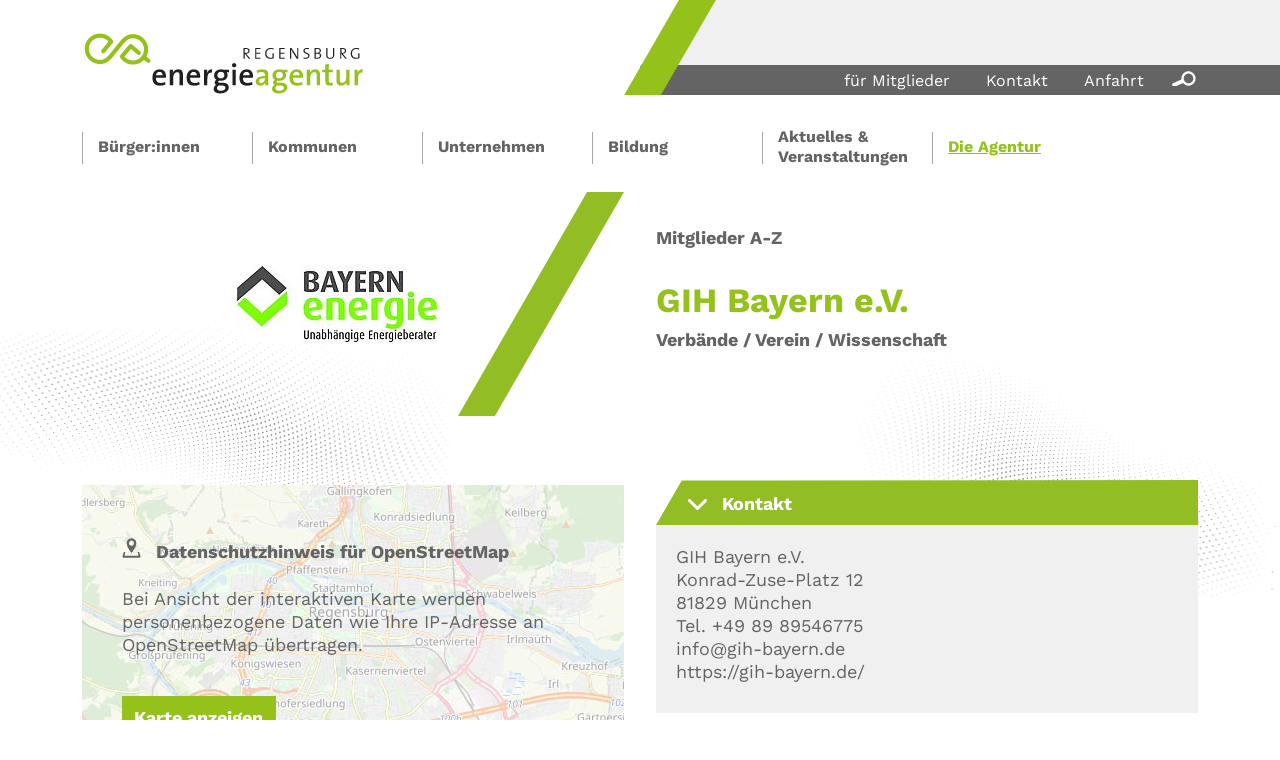

--- FILE ---
content_type: text/html; charset=utf-8
request_url: https://www.energieagentur-regensburg.de/mitglieder/details/gih-bayern-ev
body_size: 9654
content:
<!DOCTYPE html> <html lang="de"> <head> <meta charset="utf-8"> <!--
	This website is powered by TYPO3 - inspiring people to share!
	TYPO3 is a free open source Content Management Framework initially created by Kasper Skaarhoj and licensed under GNU/GPL.
	TYPO3 is copyright 1998-2026 of Kasper Skaarhoj. Extensions are copyright of their respective owners.
	Information and contribution at https://typo3.org/
--> <title>Details: Energieagentur Regensburg</title> <meta name="generator" content="TYPO3 CMS"> <meta name="twitter:card" content="summary"> <link rel="stylesheet" type="text/css" href="/typo3conf/ext/ideenwerkstatt/Resources/Public/Css/leaflet.css?1701094201" media="all" title="leafletCss"> <link rel="stylesheet" type="text/css" href="/typo3temp/assets/compressed/merged-cf3e62fac539c792994b69dbf03799f6-81a128f727601882279826fcf93050d8.css.gzip?1750407090" media="all"> <script src="/typo3temp/assets/compressed/merged-69682a72acc22549acbb749a0c9a800c-5c1bca214fcba92516fab1571fd85260.js.gzip?1742545185"></script> <script src="/typo3temp/assets/compressed/merged-5cf47af45e341a2961d9f919547bdbf3-e2bf59d47b9dbb53278e6a566293685e.js.gzip?1708038363"></script> <meta http-equiv="X-UA-Compatible" content="IE=edge"> <meta name="viewport" content="width=device-width, initial-scale=1"> <meta name="apple-mobile-web-app-capable" content="yes"> <meta name="apple-mobile-web-app-status-bar-style" content="white"> <link rel="icon" sizes="16x16" type="image/png" href="/fileadmin/templates_ear/_images/favicons/ear/favicon.png"> <link rel="icon" sizes="32x32" type="image/png" href="/fileadmin/templates_ear/_images/favicons/ear/favicon_32x32.png"> <link rel="icon" sizes="192x192" href="/fileadmin/templates_ear/_images/favicons/ear/favicon_192x192.png"> <link rel="apple-touch-icon-precomposed" sizes="180x180" href="/fileadmin/templates_ear/_images/favicons/ear/favicon_180x180.png"> <link rel="apple-touch-icon-precomposed" sizes="152x152" href="/fileadmin/templates_ear/_images/favicons/ear/favicon_152x152.png"> <link rel="apple-touch-icon-precomposed" sizes="120x120" href="/fileadmin/templates_ear/_images/favicons/ear/favicon_120x120.png"> <link rel="apple-touch-icon-precomposed" sizes="76x76" href="/fileadmin/templates_ear/_images/favicons/ear/favicon_76x76.png"> <link rel="apple-touch-icon-precomposed" href="/fileadmin/templates_ear/_images/favicons/ear/favicon_57x57.png"> <link rel="apple-touch-icon" href="/fileadmin/templates_ear/_images/favicons/ear/favicon_57x57.png"> <meta name="mobile-web-app-capable" content="yes"> <meta name="application-name" content="Energieagentur Regensburg"> <meta name="msapplication-tooltip" content="Energieagentur Regensburg"> <meta name="msapplication-navbutton-color" content="#ffffff"> <meta name="msapplication-window" content="width=800;height=600"> <meta name="msapplication-TileImage" content="/fileadmin/templates_ear/_images/favicons/ear/favicon_144x144.png"> <meta name="msapplication-TileColor" content="#ffffff"> <script>
		var _paq = window._paq = window._paq || [];
		_paq.push(['disableCookies']);
		_paq.push(['trackPageView']);
		_paq.push(['enableLinkTracking']);
		(function() {
			var u="//matomo.conceptnet.de/";
			_paq.push(['setTrackerUrl', u+'matomo.php']);
			_paq.push(['setSiteId', '28']);
			var d=document, g=d.createElement('script'), s=d.getElementsByTagName('script')[0];
			g.async=true; g.src=u+'matomo.js'; s.parentNode.insertBefore(g,s);
		})();
	</script> <link rel="canonical" href="https://www.energieagentur-regensburg.de/mitglieder/details/gih-bayern-ev"> </head> <body id="ear"> <nav id="firstSection" aria-label="Sprungmenü"> <ul class="navSkip"> <li><a class="visuallyHidden" href="#content">Zum Seiteninhalt</a></li> <li><a class="visuallyHidden" href="#navMain">Zum Menü</a></li> </ul> </nav> <header class="header sticky"> <div class="navMainToggle"> <button id="navMainToggle" type="button"> <span></span> <span></span> <span></span> <span></span> <span class="visuallyHidden">Menü öffnen/schließen</span> </button> </div> <div class="wrap top"> <div class="topBG"> <svg id="topEAR" version="1.1" id="Ebene_1" xmlns="http://www.w3.org/2000/svg" xmlns:xlink="http://www.w3.org/1999/xlink" x="0px" y="0px" viewBox="0 0 92 95.3" style="enable-background:new 0 0 92 95.3;" xml:space="preserve"> <rect x="35" y="68.9" class="st0" width="56.7" height="26.9"/> <polygon class="st1" points="-0.1,95.2 54.7,-0.1 -0.1,-0.1 "/> <polygon class="st2" points="55,0 0,95.3 36.9,95.3 92,0 "/> </svg> </div> <div class="row medium-1-1"> <div class="column logo"> <a title="Energieagentur Regensburg" href="/"> <svg id="logoEAR" version="1.1" xmlns="http://www.w3.org/2000/svg" xmlns:xlink="http://www.w3.org/1999/xlink" x="0px" y="0px" viewBox="0 0 2822.9 631.7" style="enable-background:new 0 0 2822.9 631.7;" xml:space="preserve"> <g id="Font" inkscape:export-filename="Z:\EAR Allgemein\Marketing\Corporate Design\Logo\EAR_Logo\EAR Logo.png" inkscape:export-xdpi="125" inkscape:export-ydpi="125" inkscape:version="0.92.3 (2405546, 2018-03-11)" sodipodi:docname="ear_logo_pfade.svg" xmlns:cc="http://creativecommons.org/ns#" xmlns:dc="http://purl.org/dc/elements/1.1/" xmlns:inkscape="http://www.inkscape.org/namespaces/inkscape" xmlns:rdf="http://www.w3.org/1999/02/22-rdf-syntax-ns#" xmlns:sodipodi="http://sodipodi.sourceforge.net/DTD/sodipodi-0.dtd" xmlns:svg="http://www.w3.org/2000/svg"> <g id="g24" transform="translate(236.5513,341.2979)"> <path id="path26" inkscape:connector-curvature="0" class="st0" d="M564.1,93.3h-66.8c2.8-21.2,16.1-35.1,35.1-35.1 C552.4,58.2,564.8,71.8,564.1,93.3 M598,101.2c0-37.3-19.3-68-64.2-68c-45.9,0-71.8,35.4-71.8,82.9c0,55.4,26.9,80.7,75.9,80.7 c19.3,0,38.6-3.5,54.4-10.1l-3.2-26.9c-13,6.3-29.7,10.1-45.9,10.1c-31.3,0-47.5-16.4-46.5-52.8H597 C597.7,111,598,105.6,598,101.2"/> </g> <g id="g28" transform="translate(257.7686,330.8652)"> <path id="path30" inkscape:connector-curvature="0" class="st0" d="M746.9,204V93.9c0-27.8-11.1-50.3-46.8-50.3 c-26.6,0-45.6,13.9-54.7,34.2l-0.3-0.3c1.6-8.9,2.2-22.5,2.2-30.7H615V204h33.9v-75.9c0-31.3,17.4-56.3,41.1-56.3 c18,0,23.4,11.4,23.4,31V204H746.9z"/> </g> <g id="g32" transform="translate(272.2119,341.2979)"> <path id="path34" inkscape:connector-curvature="0" class="st0" d="M871.3,93.3h-66.8c2.8-21.2,16.1-35.1,35.1-35.1 C859.6,58.2,871.9,71.8,871.3,93.3 M905.2,101.2c0-37.3-19.3-68-64.2-68c-45.9,0-71.8,35.4-71.8,82.9c0,55.4,26.9,80.7,75.9,80.7 c19.3,0,38.6-3.5,54.4-10.1l-3.2-26.9c-13,6.3-29.7,10.1-45.9,10.1c-31.3,0-47.5-16.4-46.5-52.8h100.3 C904.8,111,905.2,105.6,905.2,101.2"/> </g> <g id="g36" transform="translate(288.2295,347.5513)"> <path id="path38" inkscape:connector-curvature="0" class="st0" d="M1009.3,26.9c-29.4-2.8-45.2,16.8-52.2,38h-0.6 c2.2-12,3.2-25.9,3.2-34.8h-32.3v157.2h33.9v-63.9c0-47.1,15.2-69,46.5-63.3L1009.3,26.9z"/> </g> <g id="g40" transform="translate(302.0776,328.2656)"> <path id="path42" inkscape:connector-curvature="0" class="st0" d="M1128.6,231.6c0,17.1-16.4,29.7-45.9,29.7 c-22.8,0-38.6-9.5-38.6-26.3c0-10.8,6.6-20.2,17.4-26.3c2.5,0.3,5.7,0.3,8.5,0.3h29.4C1119.4,209.1,1128.6,218,1128.6,231.6 M1118.4,104.4c0,20.6-13.9,32.3-35.1,32.3c-22.8,0-35.4-12-35.4-32.6c0-19.3,13.3-32.9,35.8-32.9 C1105.5,71.2,1118.4,83.5,1118.4,104.4 M1162.1,227.2c0-29.4-19.3-45.6-53.5-45.6h-26.9c-19,0-25.9-3.2-25.9-11.1 c0-4.4,2.8-9.2,9.2-11.7c4.7,1,12,1.6,18,1.6c44.3,0,68-24,68-58.2c0-11.4-4.1-20.9-10.7-26.3h24V49.4h-53.2 c-8.5-1.9-16.4-3.2-25.9-3.2c-44.9,0-70.2,27.8-70.2,61.1c0,19.6,7.9,35.8,23.4,44.3c-11.1,4.7-18,15.5-18,26.9 c0,10.4,6,18.7,15.5,23.4c-13.6,7-25.3,21.8-25.3,39.5c0,30.4,25.6,46.2,66.8,46.2C1127.9,287.6,1162.1,260.7,1162.1,227.2"/> </g> <path id="path44" inkscape:connector-curvature="0" class="st0" d="M1534.9,377.6h-33.8v157.2h33.8V377.6z M1539.7,333 c0-12-9.8-21.2-21.5-21.2c-12,0-21.8,9.5-21.8,21.2c0,11.7,9.8,21.2,21.8,21.2C1529.9,354.2,1539.7,344.7,1539.7,333"/> <g id="g46" transform="translate(327.3618,341.2979)"> <path id="path48" inkscape:connector-curvature="0" class="st0" d="M1346.3,93.3h-66.8c2.9-21.2,16.1-35.1,35.1-35.1 C1334.6,58.2,1347,71.8,1346.3,93.3 M1380.2,101.2c0-37.3-19.3-68-64.2-68c-45.9,0-71.8,35.4-71.8,82.9 c0,55.4,26.9,80.7,75.9,80.7c19.3,0,38.6-3.5,54.4-10.1l-3.2-26.9c-13,6.3-29.8,10.1-45.9,10.1c-31.3,0-47.5-16.4-46.5-52.8h100.3 C1379.9,111,1380.2,105.6,1380.2,101.2"/> </g> <g id="g50" transform="translate(343.3467,337.9409)"> <path id="path52" inkscape:connector-curvature="0" class="st1" d="M1484,128.9c0,22.5-15.5,44.6-38.6,44.6 c-13.3,0-21.5-7.6-21.5-19.3c0-13.6,10.8-28.5,60.1-28.5V128.9z M1518.8,196.9c-0.6-13.3-1-29.4-1-43V89.7 c0-32.3-13.3-53.2-61.4-53.2c-20.3,0-39.9,4.4-55.4,10.4l3.2,28.8c13.3-8.2,32.3-12.7,46.8-12.7c24.7,0,32.9,10.1,32.9,29.7V103 c-56.6,0-92.7,20.9-92.7,57c0,25,17.1,40.2,44,40.2c25,0,44.6-13.9,52.2-32.6l0.3,0.3c-1.3,8.5-1.6,19-1.6,29.1H1518.8z"/> </g> <g id="g54" transform="translate(363.0186,328.2656)"> <path id="path56" inkscape:connector-curvature="0" class="st1" d="M1653.5,231.6c0,17.1-16.4,29.7-45.9,29.7 c-22.8,0-38.6-9.5-38.6-26.3c0-10.8,6.6-20.2,17.4-26.3c2.5,0.3,5.7,0.3,8.5,0.3h29.4C1644.3,209.1,1653.5,218,1653.5,231.6 M1643.3,104.4c0,20.6-13.9,32.3-35.1,32.3c-22.8,0-35.4-12-35.4-32.6c0-19.3,13.3-32.9,35.8-32.9 C1630.4,71.2,1643.3,83.5,1643.3,104.4 M1687,227.2c0-29.4-19.3-45.6-53.5-45.6h-26.9c-19,0-25.9-3.2-25.9-11.1 c0-4.4,2.8-9.2,9.2-11.7c4.7,1,12,1.6,18,1.6c44.3,0,68-24,68-58.2c0-11.4-4.1-20.9-10.8-26.3h24V49.4h-53.2 c-8.5-1.9-16.4-3.2-25.9-3.2c-44.9,0-70.2,27.8-70.2,61.1c0,19.6,7.9,35.8,23.4,44.3c-11.1,4.7-18,15.5-18,26.9 c0,10.4,6,18.7,15.5,23.4c-13.6,7-25.3,21.8-25.3,39.5c0,30.4,25.6,46.2,66.7,46.2C1652.8,287.6,1687,260.7,1687,227.2"/> </g> <g id="g58" transform="translate(379.5273,341.2979)"> <path id="path60" inkscape:connector-curvature="0" class="st1" d="M1795.7,93.3h-66.8c2.8-21.2,16.1-35.1,35.1-35.1 C1784,58.2,1796.3,71.8,1795.7,93.3 M1829.5,101.2c0-37.3-19.3-68-64.2-68c-45.9,0-71.8,35.4-71.8,82.9 c0,55.4,26.9,80.7,75.9,80.7c19.3,0,38.6-3.5,54.4-10.1l-3.2-26.9c-13,6.3-29.7,10.1-45.9,10.1c-31.3,0-47.5-16.4-46.5-52.8h100.3 C1829.2,111,1829.5,105.6,1829.5,101.2"/> </g> <g id="g62" transform="translate(400.7446,330.8652)"> <path id="path64" inkscape:connector-curvature="0" class="st1" d="M1978.4,204V93.9c0-27.8-11.1-50.3-46.8-50.3 c-26.6,0-45.6,13.9-54.7,34.2l-0.3-0.3c1.6-8.9,2.2-22.5,2.2-30.7h-32.3V204h33.9v-75.9c0-31.3,17.4-56.3,41.1-56.3 c18,0,23.4,11.4,23.4,31V204H1978.4z"/> </g> <g id="g66" transform="translate(414.1025,330.9312)"> <path id="path68" inkscape:connector-curvature="0" class="st1" d="M2093.5,203.3v-27.8c-6,1.6-13.6,2.5-20.6,2.5 c-15.8,0-20.6-6.3-20.6-29.7V72.9h41.1V46.7H2052v-59.2l-33.5,9.2v50h-30.1v26.3h30.1v85.7c0,35.1,10.1,48.1,43.7,48.1 C2072.6,206.8,2084.3,205.2,2093.5,203.3"/> </g> <g id="g70" transform="translate(431.6006,330.8652)"> <path id="path72" inkscape:connector-curvature="0" class="st1" d="M2244.2,204V46.8h-33.8v75.9c0,31.3-17.4,56.3-41.1,56.3 c-18,0-23.4-11.4-23.4-31V46.8h-33.5v110.1c0,27.8,11.1,50.3,46.8,50.3c26.6,0,45.6-13.9,54.7-34.2l0.3,0.3 c-1.6,8.9-2.2,22.5-2.2,30.7H2244.2z"/> </g> <g id="g74" transform="translate(445.2539,347.5513)"> <path id="path76" inkscape:connector-curvature="0" class="st1" d="M2361.8,26.9c-29.4-2.8-45.2,16.8-52.2,38h-0.6 c2.2-12,3.2-25.9,3.2-34.8h-32.3v157.2h33.8v-63.9c0-47.1,15.2-69,46.5-63.3L2361.8,26.9z"/> </g> <g id="g78" transform="translate(326.0186,366.8057)"> <path id="path80" inkscape:connector-curvature="0" class="st0" d="M1334.8-177.5c0,11.8-9.5,20.1-25.8,20.1 c-4.7,0-7.9-0.2-9.6-0.3v-38.3c3.2-0.3,6.3-0.5,10.2-0.5C1326-196.3,1334.8-191.3,1334.8-177.5 M1354.1-99.2l-32-38.9 c-2.7-3.3-6.3-7.4-9.3-11c19.4-0.8,34.5-11.2,34.5-30.1c0-19.8-15.1-26.8-35.1-26.8c-11.3,0-18.3,0.2-25,0.5v106.3h12.1v-49.1h0.5 l38.7,49.1H1354.1z"/> </g> <g id="g82" transform="translate(338.6753,358.666)"> <path id="path84" inkscape:connector-curvature="0" class="st0" d="M1443.8-91.1v-10.1h-41.4V-141h39.4v-9.8h-39.4v-36.8h41.4 v-9.8h-53.5v106.3H1443.8z"/> </g> <g id="g86" transform="translate(352.3975,369.3931)"> <path id="path88" inkscape:connector-curvature="0" class="st0" d="M1562-204.9c-9.6-3-19.1-4.6-29-4.6 c-35.3,0-56.5,24.2-56.5,56.5c0,33.1,20.9,52.6,52.4,52.6c11.2,0,23.9-2,34.6-6v-49h-12.1v41.4c-6.3,2-12.9,3.1-20.6,3.1 c-24.9,0-41.6-15.7-41.6-43.8c0-30.2,20.2-44.7,42.5-44.7c9.5,0,19.4,2,28.3,5.7L1562-204.9z"/> </g> <g id="g90" transform="translate(363.8867,358.666)"> <path id="path92" inkscape:connector-curvature="0" class="st0" d="M1660.9-91.1v-10.1h-41.4V-141h39.4v-9.8h-39.4v-36.8h41.4 v-9.8h-53.5v106.3H1660.9z"/> </g> <g id="g94" transform="translate(378.1162,358.666)"> <path id="path96" inkscape:connector-curvature="0" class="st0" d="M1783.5-91.1v-106.3h-11.8v29.1c0,19.4,0.5,48.3,1.1,62.5 c-4.1-7.4-8.5-15.3-13.1-22.7l-43.5-69h-16.1v106.3h11.8v-32.6c0-18.4-0.5-47.5-0.9-59.7c3.5,6.9,7.4,14,12.1,21.7l44.2,70.5 H1783.5z"/> </g> <g id="g98" transform="translate(389.7925,361.8599)"> <path id="path100" inkscape:connector-curvature="0" class="st0" d="M1884.1-125c0-33.2-49.3-24.4-49.3-48.8 c0-10.9,8.2-18.1,23.6-18.1c6.1,0,13.2,1.1,19.2,2.8l0.6-10.9c-6.3-1.3-12.4-2-19.1-2c-23.3,0-36.8,12.6-36.8,29.4 c0,33.5,49.3,23.9,49.3,49.1c0,14.5-11.5,20-25.2,20c-7.4,0-15.6-1.7-21.7-3.9l-0.6,11.8c5.8,1.6,13.4,2.7,21.3,2.7 C1869.4-92.8,1884.1-106.2,1884.1-125"/> </g> <g id="g102" transform="translate(400.6484,361.8926)"> <path id="path104" inkscape:connector-curvature="0" class="st0" d="M1977.6-125.3c0,12.4-8.2,21.7-26.9,21.7 c-6.9,0-11.7-0.5-14.5-0.9v-40c2.5-0.2,8.4-0.2,10.2-0.2C1963.9-144.7,1977.6-140.3,1977.6-125.3 M1975.1-173.8 c0,12.6-9.9,20-28.8,20c-4.1,0-6.8,0-10.1-0.2v-37c4.6-0.2,10.1-0.3,15.3-0.3C1970.2-191.3,1975.1-183.9,1975.1-173.8 M1990.2-125.6c0-11.3-6.8-22.4-22.5-24.7v-0.3c12-3.5,20-13.5,20-25.2c0-15.4-10.9-25.2-34-25.2c-12.8,0-22.4,0.3-29.6,0.5v106.3 c9.1,0.2,19.2,0.5,25.7,0.5C1983.3-93.8,1990.2-114.1,1990.2-125.6"/> </g> <g id="g106" transform="translate(415.646,362.8584)"> <path id="path108" inkscape:connector-curvature="0" class="st0" d="M2106.8-135.6v-66H2095v66.9c0,22.7-9.6,30.9-29.1,30.9 c-23,0-28-12.6-28-27.9v-69.9h-12.1v71c0,18.3,6.3,36.7,39.2,36.7C2092.4-93.8,2106.8-108.3,2106.8-135.6"/> </g> <g id="g110" transform="translate(426.71,366.8057)"> <path id="path112" inkscape:connector-curvature="0" class="st0" d="M2202.1-177.5c0,11.8-9.4,20.1-25.8,20.1 c-4.7,0-7.9-0.2-9.6-0.3v-38.3c3.2-0.3,6.3-0.5,10.2-0.5C2193.3-196.3,2202.1-191.3,2202.1-177.5 M2221.4-99.2l-32-38.9 c-2.7-3.3-6.3-7.4-9.3-11c19.4-0.8,34.5-11.2,34.5-30.1c0-19.8-15.1-26.8-35.1-26.8c-11.3,0-18.3,0.2-25,0.5v106.3h12.1v-49.1h0.5 l38.7,49.1H2221.4z"/> </g> <g id="g114" transform="translate(441.6602,369.3931)"> <path id="path116" inkscape:connector-curvature="0" class="st0" d="M2330.8-204.9c-9.6-3-19.1-4.6-29-4.6 c-35.3,0-56.5,24.2-56.5,56.5c0,33.1,20.9,52.6,52.4,52.6c11.2,0,23.9-2,34.6-6v-49h-12.1v41.4c-6.3,2-12.9,3.1-20.6,3.1 c-24.9,0-41.6-15.7-41.6-43.8c0-30.2,20.1-44.7,42.5-44.7c9.4,0,19.4,2,28.3,5.7L2330.8-204.9z"/> </g> </g> <g id="Emblem"> <g id="g20" transform="translate(159.9834,357.6968)"> <path id="path22" inkscape:connector-curvature="0" class="st1" d="M-95.4-80.8c-28.9-28.9-44.8-67.3-44.8-108.1 s15.9-79.3,44.8-108.1c28.9-28.9,67.3-44.8,108.1-44.8c27,0,51.5,5.8,72.9,17.2c22,11.7,40.8,29.6,55.9,52.9 c4.9,7.6,4.3,17.5-1.4,24.4l-78.8,96.2c-7.3,8.9-20.4,10.2-29.3,2.9c-8.9-7.3-10.2-20.4-2.9-29.3l68.7-83.9 c-21.3-26.2-49.2-39-85-39c-61.4,0-111.3,50-111.3,111.3c0,61.4,49.9,111.3,111.3,111.3c36.4,0,64.1-16.5,98.5-58.9l101.4-125.8 c19.8-24.3,37.6-41.1,56.2-52.8c22.9-14.4,47.3-21.4,74.6-21.4c40.9,0,79.3,15.9,108.1,44.8c28.9,28.9,44.8,67.3,44.8,108.1 c0,25.3-6.1,49.7-17.7,71.5l33.2,27.9c8.8,7.4,10,20.5,2.6,29.3c-7.4,8.8-20.5,10-29.3,2.6l-30.9-25.9c-0.9,1-1.8,1.9-2.7,2.8 c-28.9,28.9-67.3,44.8-108.1,44.8c-52.2,0-100.2-26.2-128.6-70.1c-4.9-7.7-4.3-17.7,1.6-24.7L304.3-230c7.4-8.8,20.5-9.9,29.3-2.6 l81.4,68c8.8,7.4,10,20.5,2.6,29.3c-4.1,4.9-10,7.5-16,7.5c-4.7,0-9.4-1.6-13.3-4.8l-65.4-54.7l-64,76.1c21,24.6,51.7,39,84.6,39 c61.4,0,111.3-49.9,111.3-111.3c0-61.4-49.9-111.3-111.3-111.3c-36.4,0-64.1,16.5-98.5,58.8L143.5-110.2 c-19.8,24.3-37.6,41.1-56.2,52.8C64.5-43,40.1-36,12.8-36C-28.1-36-66.5-51.9-95.4-80.8"/> </g> </g> </svg> </a> </div> <div class="column navInfo"> <ul> <li><a href="/fuer-mitglieder">für Mitglieder</a></li><li><a href="/kontakt">Kontakt</a></li><li><a href="/anfahrt">Anfahrt</a></li><li><a href="/suche">Suche</a></li> </ul> </div> </div> </div> <nav class="wrap navMain"> <div class="row"> <div class="column"> <ul id="navMain" role="menubar" aria-label="Hauptmenü"><li role="none" class="hasSub"> <a href="/buergerinnen/energieberatung">Bürger:innen</a><button class="arrow" aria-haspopup="true" title="Untermenü aufklappen"> <svg version="1.1" xmlns="http://www.w3.org/2000/svg" xmlns:xlink="http://www.w3.org/1999/xlink" width="36.3px" height="16px" x="0px" y="0px" viewBox="0 0 36.3 16" style="enable-background:new 0 0 36.3 16;" xml:space="preserve"> <polyline points="2.4,2.3 18.2,13.7 34,2.3 "/> </svg> </button><ul aria-hidden="true"><li role="none"><a href="/buergerinnen/energieberatung" role="menuitem">Energieberatung</a></li><li role="none"><a href="/buergerinnen/information" role="menuitem">Information</a></li><li role="none"><a href="/buergerinnen/klimapreis" role="menuitem">Regensburger Klimapreis</a></li><li role="none"><a href="/buergerinnen/klimapreis-kelheim" role="menuitem">Klimapreis Kelheim</a></li><li role="none"><a href="/waermeplanung" role="menuitem">Kommunale Wärmeplanung und GEG</a></li></ul></li><li role="none" class="hasSub"> <a href="/kommunen/konzepte">Kommunen</a><button class="arrow" aria-haspopup="true" title="Untermenü aufklappen"> <svg version="1.1" xmlns="http://www.w3.org/2000/svg" xmlns:xlink="http://www.w3.org/1999/xlink" width="36.3px" height="16px" x="0px" y="0px" viewBox="0 0 36.3 16" style="enable-background:new 0 0 36.3 16;" xml:space="preserve"> <polyline points="2.4,2.3 18.2,13.7 34,2.3 "/> </svg> </button><ul aria-hidden="true"><li role="none"><a href="/kommunen/konzepte" role="menuitem">Konzepte</a></li><li role="none"><a href="/kommunen/energiemanagement" role="menuitem">Energie-management</a></li><li role="none"><a href="/kommunen/qm-tools-energie-klima" role="menuitem">QM-Tools Energie & Klima</a></li><li role="none"><a href="/kommunen/windkuemmerer" role="menuitem">Windkümmerer</a></li></ul></li><li role="none" class="hasSub"> <a href="/unternehmen/klimaneutralitaet">Unternehmen</a><button class="arrow" aria-haspopup="true" title="Untermenü aufklappen"> <svg version="1.1" xmlns="http://www.w3.org/2000/svg" xmlns:xlink="http://www.w3.org/1999/xlink" width="36.3px" height="16px" x="0px" y="0px" viewBox="0 0 36.3 16" style="enable-background:new 0 0 36.3 16;" xml:space="preserve"> <polyline points="2.4,2.3 18.2,13.7 34,2.3 "/> </svg> </button><ul aria-hidden="true"><li role="none"><a href="/unternehmen/klimaneutralitaet" role="menuitem">Klimaneutralität</a></li><li role="none"><a href="/unternehmen/energieeffizienz-beratung" role="menuitem">Energieeffizienz-Beratung</a></li><li role="none"><a href="/unternehmen/green-tech-cluster" role="menuitem">Green Tech Cluster</a></li></ul></li><li role="none" class="hasSub"> <a href="/bildung">Bildung</a><button class="arrow" aria-haspopup="true" title="Untermenü aufklappen"> <svg version="1.1" xmlns="http://www.w3.org/2000/svg" xmlns:xlink="http://www.w3.org/1999/xlink" width="36.3px" height="16px" x="0px" y="0px" viewBox="0 0 36.3 16" style="enable-background:new 0 0 36.3 16;" xml:space="preserve"> <polyline points="2.4,2.3 18.2,13.7 34,2.3 "/> </svg> </button><ul aria-hidden="true"><li role="none"><a href="/bildung/fuer-schulen" role="menuitem">für Schulen</a></li><li role="none"><a href="/bildung/fuer-unternehmen" role="menuitem">für Unternehmen</a></li><li role="none"><a href="https://www.um-welt.bayern/" role="menuitem">um:welt</a></li></ul></li><li role="none" class="hasSub"> <a href="/news-veranstaltungen">Aktuelles & Veranstaltungen</a><button class="arrow" aria-haspopup="true" title="Untermenü aufklappen"> <svg version="1.1" xmlns="http://www.w3.org/2000/svg" xmlns:xlink="http://www.w3.org/1999/xlink" width="36.3px" height="16px" x="0px" y="0px" viewBox="0 0 36.3 16" style="enable-background:new 0 0 36.3 16;" xml:space="preserve"> <polyline points="2.4,2.3 18.2,13.7 34,2.3 "/> </svg> </button><ul aria-hidden="true"><li role="none"><a href="/news-veranstaltungen/aktuelles" role="menuitem">Aktuelles</a></li><li role="none"><a href="/news-veranstaltungen/veranstaltungen" role="menuitem">Veranstaltungen</a></li><li role="none"><a href="/newsletter" role="menuitem">Newsletter</a></li><li role="none"><a href="/news-veranstaltungen/downloads" role="menuitem">Downloads</a></li></ul></li><li role="none" class="hasSub open"> <a href="/die-agentur/ueber-uns" class="active" role="menuitem" aria-current="page">Die Agentur</a><button class="arrow" aria-haspopup="true" title="Untermenü aufklappen"> <svg version="1.1" xmlns="http://www.w3.org/2000/svg" xmlns:xlink="http://www.w3.org/1999/xlink" width="36.3px" height="16px" x="0px" y="0px" viewBox="0 0 36.3 16" style="enable-background:new 0 0 36.3 16;" xml:space="preserve"> <polyline points="2.4,2.3 18.2,13.7 34,2.3 "/> </svg> </button><ul aria-hidden="true"><li role="none"><a href="/die-agentur/ueber-uns" role="menuitem">Über uns</a></li><li role="none"><a href="/die-agentur/vereinsgremien" role="menuitem">Vereinsgremien</a></li><li role="none"><a href="/die-agentur/team" role="menuitem">Team</a></li><li role="none"><a href="/die-agentur/partner" role="menuitem">Partner</a></li><li role="none" class="active"><a href="/die-agentur/mitglieder-a-z" class="current" role="menuitem" aria-current="page">Mitglieder A-Z</a></li><li role="none"><a href="/die-agentur/mitglied-werden" role="menuitem">Mitglied werden!</a></li></ul></li></ul> </div> </div> </nav> </header> <main class="wrap main" id="content"> <div class="row"> <div class="column"> <!--TYPO3SEARCH_begin--> <div id="c1640" class="frame frame-default frame-type-list frame-layout-0"> <section class="h1Box membersDetailLogo"> <figure> <img src="/fileadmin/_processed_/5/4/csm_BAYERNenergie_eV_Logo_8b7e88886b.jpg" width="200" height="76" alt=""> </figure> <h1> <span>Mitglieder A-Z</span> GIH Bayern e.V. <span class="category"> Verbände / Verein / Wissenschaft </span> </h1> </section> <section class="frame-layout-contentNarrow"> <h2></h2> </section> <div class="medium-1-1 membersDetailContent"> <div class="membersText"> <section class="membersContact"> <h4>Kontakt</h4> <address> GIH Bayern e.V.<br> Konrad-Zuse-Platz 12<br> 81829 München<br> Tel. +49 89 89546775<br> <a href="mailto:info@gih-bayern.de">info@gih-bayern.de</a><br> <a href="https://gih-bayern.de/" target="_blank">https://gih-bayern.de/</a> </address> </section> </div> <div class="membersImages"> <div class="map-preview"> <h4> <svg version="1.1" id="Location" xmlns="http://www.w3.org/2000/svg" xmlns:xlink="http://www.w3.org/1999/xlink" x="0px" y="0px" viewBox="0 0 20 20.6" style="enable-background:new 0 0 20 20.6;" xml:space="preserve"><path d="M19.4,18.4L18,14.3h-1.5l0.8,4H2.7l0.8-4H2l-1.4,4.1c-0.3,1,0.3,1.9,1.4,1.9h16C19.1,20.3,19.7,19.4,19.4,18.4zM15,5.3c0-2.8-2.2-5-5-5s-5,2.2-5,5c0,4.8,5,10,5,10S15,10,15,5.3zM7.3,5.3c0-1.5,1.2-2.7,2.7-2.7s2.7,1.2,2.7,2.7C12.7,6.8,11.5,8,10,8S7.3,6.8,7.3,5.3z"/></svg> <span>Datenschutzhinweis für OpenStreetMap</span> </h4> <p>Bei Ansicht der interaktiven Karte werden personenbezogene Daten wie Ihre IP-Adresse an OpenStreetMap übertragen.</p> <a href="https://www.energieagentur-regensburg.de/mitglieder/details/gih-bayern-ev?tx_ideenwerkstatt_usershow%5Bshowmap%5D=1#map_1640"><button class="submit">Karte anzeigen</button></a> </div> </div> </div> <div class="text-center"> <a href="javascript:history.back()" class="more">zur Übersicht</a> </div> </div> <!--TYPO3SEARCH_end--> </div> </div> </main> <footer class="wrap footer"> <div class="row multiline"> <div class="footerContact"> <section> <h4>Kontakt</h4> <address> <div id="c1890" class="frame frame-default frame-type-text frame-layout-0"><p>Energieagentur <br> Regensburg e. V.<br> Rudolf-Vogt-Straße 18<br> 93053 Regensburg<br><a href="tel:+4994129844910">Tel. 0941 2984491-0</a><br><a href="javascript:linkTo_UnCryptMailto(%27ocknvq%2CmqpvcmvBgpgtikgcigpvwt%5C%2Ftgigpudwti0fg%27);">kontakt@energieagentur-regensburg.de</a></p></div> </address> </section> </div> <div class="navSocial"> <ul> <li class="youtube"> <a href="https://www.youtube.com/channel/UCFDU0-T40go8J9FOsIjHqdw" target="_blank"> <svg version="1.1" focusable="false" xmlns="http://www.w3.org/2000/svg" xmlns:xlink="http://www.w3.org/1999/xlink" x="0px" y="0px" viewBox="0 0 556 394" style="enable-background:new 0 0 556 394;" xml:space="preserve"> <path d="M537.7,65.2c-6.3-23.7-24.8-42.3-48.3-48.6C446.8,5.1,276,5.1,276,5.1s-170.8,0-213.4,11.5 c-23.5,6.3-42,24.9-48.3,48.6C2.9,108.1,2.9,197.5,2.9,197.5s0,89.4,11.4,132.3c6.3,23.6,24.8,41.5,48.3,47.8 c42.6,11.5,213.4,11.5,213.4,11.5s170.8,0,213.4-11.5c23.5-6.3,42-24.2,48.3-47.8c11.4-42.9,11.4-132.3,11.4-132.3 S549.1,108.1,537.7,65.2z M220.1,278.7V116.3l142.7,81.2L220.1,278.7L220.1,278.7z"/> </svg> </a> </li> <li class="google"> <a href="https://g.page/r/CdGQ1_r0e3ovEB0/review" target="_blank"> <img src="/fileadmin/templates_ear/_images/icons/social_google-business.png" alt="Google My Business"> </a> </li> <li class="linkedin"> <a href="https://de.linkedin.com/company/energieagentur-regensburg-e-v" target="_blank"> <svg id="Ebene_1" data-name="Ebene 1" xmlns="http://www.w3.org/2000/svg" version="1.1" viewBox="0 0 64 64"> <g id="Pinsel"> <rect class="cls-1" x="12.3" y="27" width="8.7" height="26.1"/> <path class="cls-1" d="M16.6,22c-2.9,0-5.2-2.3-5.2-5.2s2.3-5.2,5.2-5.2,5.2,2.3,5.2,5.2-2.3,5.2-5.2,5.2Z"/> <path class="cls-1" d="M52.8,53h-8.7v-15.3c0-2.3-2-4.3-4.3-4.3s-4.3,2-4.3,4.3v15.3h-8.7v-26.1h8.7v3.5c1.5-2.3,4.6-4,7.2-4,5.5,0,10.1,4.6,10.1,10.1v16.5h0Z"/> </g> </svg> </a> </li> <li class="facebook"> <a href="https://www.facebook.com/EnergieagenturRegensburg" target="_blank"> <svg version="1.1" focusable="false" xmlns="http://www.w3.org/2000/svg" xmlns:xlink="http://www.w3.org/1999/xlink" x="0px" y="0px" viewBox="0 0 287.2 521" style="enable-background:new 0 0 287.2 521;" xml:space="preserve"> <path d="M262.2,292l14.2-92.7h-88.9v-60.1c0-25.3,12.4-50.1,52.2-50.1h40.4V10.3c0,0-36.7-6.3-71.7-6.3 C135.2,4,87.4,48.4,87.4,128.7v70.6H6V292h81.4v224h100.2V292H262.2z"/> </svg> </a> </li> <li class="instagram"> <a href="https://www.instagram.com/energieagentur_regensburg/" target="_blank"> <svg version="1.1" focusable="false" xmlns="http://www.w3.org/2000/svg" xmlns:xlink="http://www.w3.org/1999/xlink" x="0px" y="0px" viewBox="0 0 458.2 458.1" style="enable-background:new 0 0 458.2 458.1;" xml:space="preserve"> <path d="M229.2,114.2c-63.6,0-114.9,51.3-114.9,114.9S165.6,344,229.2,344s114.9-51.3,114.9-114.9 S292.8,114.2,229.2,114.2z M229.2,303.8c-41.1,0-74.7-33.5-74.7-74.7s33.5-74.7,74.7-74.7s74.7,33.5,74.7,74.7 S270.3,303.8,229.2,303.8L229.2,303.8z M375.6,109.5c0,14.9-12,26.8-26.8,26.8c-14.9,0-26.8-12-26.8-26.8s12-26.8,26.8-26.8 S375.6,94.7,375.6,109.5z M451.7,136.7c-1.7-35.9-9.9-67.7-36.2-93.9c-26.2-26.2-58-34.4-93.9-36.2c-37-2.1-147.9-2.1-184.9,0 c-35.8,1.7-67.6,9.9-93.9,36.1s-34.4,58-36.2,93.9c-2.1,37-2.1,147.9,0,184.9c1.7,35.9,9.9,67.7,36.2,93.9s58,34.4,93.9,36.2 c37,2.1,147.9,2.1,184.9,0c35.9-1.7,67.7-9.9,93.9-36.2c26.2-26.2,34.4-58,36.2-93.9C453.8,284.5,453.8,173.7,451.7,136.7 L451.7,136.7z M403.9,361.2c-7.8,19.6-22.9,34.7-42.6,42.6c-29.5,11.7-99.5,9-132.1,9s-102.7,2.6-132.1-9 c-19.6-7.8-34.7-22.9-42.6-42.6c-11.7-29.5-9-99.5-9-132.1s-2.6-102.7,9-132.1c7.8-19.6,22.9-34.7,42.6-42.6 c29.5-11.7,99.5-9,132.1-9s102.7-2.6,132.1,9c19.6,7.8,34.7,22.9,42.6,42.6c11.7,29.5,9,99.5,9,132.1S415.6,331.8,403.9,361.2z"/> </svg> </a> </li> </ul> </div> <div class="footerPartner"> <h4>Partner:</h4> <div class="partnerLogos"> <a href="https://www.regensburg.de/" target="_blank" title="Zur Website der Stadt Regensburg"><img src="/fileadmin/templates_ear/_images/partner/stadt_regensburg.svg" alt="Stadt Regensburg"></a> <a href="https://www.landkreis-regensburg.de/" target="_blank" title="Zur Website des Landkreis Regensburg"><img src="/fileadmin/templates_ear/_images/partner/landkreis_regensburg.svg" alt="Landkreis Regensburg"></a> <a href="https://www.landkreis-kelheim.de/" target="_blank" title="Zur Website des Landkreis Kelheim"><img src="/fileadmin/templates_ear/_images/partner/landkreis_kelheim.svg" alt="Landkreis Kelheim"></a> </div> </div> </div> <div class="row logoSlider"> <div class="column"> <div class="swiper"> <div class="swiper-wrapper"> <div class="swiper-slide"> <a href="https://www.zdh-zert.de" target="_blank"><img src="/fileadmin/templates_ear/_images/placeholder/logo_zdh-zert.png" ></a> </div> <div class="swiper-slide"> <img src="/fileadmin/templates_ear/_images/placeholder/logo_gestalter.png"> </div> <div class="swiper-slide"> <img src="/fileadmin/templates_ear/_images/placeholder/logo_windmuehlenkuemmerer_oberpfalz.png"> </div> <div class="swiper-slide"> <img src="/fileadmin/templates_ear/_images/placeholder/logo_windmuehlenkuemmerer_niederbayern.png"> </div> </div> </div> </div> </div> <div class="row"> <div class="column navFooter"> <ul><li><a href="/newsletter">Newsletter</a></li><li><a href="/impressum">Impressum</a></li><li><a href="/datenschutzerklaerung">Datenschutzerklärung</a></li><li><a href="/karriere">Karriere</a></li></ul> </div> </div> </footer> <script src="/typo3conf/ext/ideenwerkstatt/Resources/Public/Scripts/leaflet.js?1701094201" type="text/javascript"></script> <script src="/typo3conf/ext/ideenwerkstatt/Resources/Public/Scripts/Leaflet.fullscreen.min.js?1701094201" type="text/javascript"></script> <script src="/typo3temp/assets/compressed/merged-a45235e159658b56bab97134f602c23b-fa803bc8b52595d599de8f2d6c6b9a1f.js.gzip?1739976978"></script> <script>
/*<![CDATA[*/
/*leafletScript_1640*/
					window['map_1640'] = new L.map('map_1640', {
            	zoomControl: false,
            	minZoom: 0,
            	maxZoom: 18,
            	animate: true,
            	scrollWheelZoom: 0,
            	center: [48.13819,11.68907]
        	});
					L.tileLayer('https://{s}.tile.openstreetmap.org/{z}/{x}/{y}.png', { attribution: '&copy; <a href="https://www.openstreetmap.org/copyright">OpenStreetMap</a> contributors'}).addTo(window['map_1640']);
	        	window['zoomOptions_1640'] = { zoomInTitle: 'Zoom in', zoomOutTitle: 'Zoom out', position:'topleft' };
	        	L.control.zoom(window['zoomOptions_1640']).addTo(window['map_1640']);
				let markers_1640_data = [{
				latlng: [48.13819,11.68907], popup: '<p><img src="/fileadmin/_processed_/5/4/csm_BAYERNenergie_eV_Logo_5182a030d8.jpg" title="GIH Bayern e.V." alt="GIH Bayern e.V."></p><p><strong>GIH Bayern e.V.</strong></p>',icon: '/typo3conf/ext/ideenwerkstatt/Resources/Public/Icons/marker-icon.png',shadow: '/typo3conf/ext/ideenwerkstatt/Resources/Public/Icons/marker-shadow.png'
        	}], group_1640 = new L.featureGroup([]), marker_1640, i_1640=0;
				window['mapMarkers_1640'] = [];
				while (marker_1640 = markers_1640_data[i_1640++]) {
					let LeafIcon = L.Icon.extend({ options: { shadowUrl: marker_1640.shadow, iconSize: [25, 41], shadowSize: [41, 41], iconAnchor: [12, 41], shadowAnchor: [11, 40], popupAnchor: [0, -40] } });
					let customMarker = new LeafIcon({iconUrl: marker_1640.icon});
					let mapMarker = new L.marker(marker_1640.latlng, {icon: customMarker});
					mapMarker.bindPopup(marker_1640.popup);
                	mapMarker.on('mouseover', function (e) {
                    	this.openPopup();
                	});
                	mapMarker.on('add', function (event) {
                   	event.target.openPopup();
                	});
					group_1640.addLayer(mapMarker);
					window['mapMarkers_1640'].push(mapMarker);
				}
				window['map_1640'].fitBounds(group_1640.getBounds(), {padding: [25,25], maxZoom: 13}).addLayer(group_1640);
				window['map_1640'].addControl(new L.Control.Fullscreen({
                	title: {
                    	'false': 'In Vollbildansicht wechseln',
                    	'true': 'Vollbildansicht verlassen'
                	}
				}));
/*]]>*/
</script> <link rel="stylesheet" href="/typo3conf/ext/ideenwerkstatt/Resources/Public/Css/leaflet.fullscreen.min.css"> </body> </html>

--- FILE ---
content_type: text/css; charset=utf-8
request_url: https://www.energieagentur-regensburg.de/typo3temp/assets/compressed/merged-cf3e62fac539c792994b69dbf03799f6-81a128f727601882279826fcf93050d8.css.gzip?1750407090
body_size: 31557
content:
.tx-mmc-directmail-subscription .form-row label{display:block}.tx-mmc-directmail-subscription .form-row.error label{color:#D00}.tx-mmc-directmail-subscription .form-row.error input,.tx-mmc-directmail-subscription .form-row.error textarea{color:#D00;border-bottom:1px dotted #D00;}.tx-mmc-directmail-subscription input.h{display:none}div.tx_jobfair form fieldset legend{display:none;}#tx_jobfair-show-actionlist,#tx_jobfair-list-actionlist,#tx_jobfair-apply-actionlist,#tx_jobfair-confirmDelete-actionlist{margin:20px 0 20px 0;}div.tx_jobfair dt,div.tx_jobfair dd{margin-bottom:15px;overflow:auto;}div.tx_jobfair dt{float:left;font-weight:bold;margin-right:15px;width:140px;text-align:right;-moz-hyphens:auto;-o-hyphens:auto;-webkit-hyphens:auto;-ms-hyphens:auto;hyphens:auto;}.tx_jobfair table{border-collapse:collapse;width:100%;}.tx_jobfair table td{vertical-align:top;}.tx_jobfair table th{font-weight:bold;line-height:22px;font-size:14px;color:#5f5e5e;margin:20px 0px 5px;border-bottom:1px solid #CCCCCC;}.tx_jobfair table tr{line-height:22px;}.tx_jobfair table tr:nth-child(2n+3){background-color:#eeeeee;}.tx_jobfair table tr:hover{background-color:#CCCCCC;}div.tx_jobfair_filter_item{display:inline-block;margin:0 20px 0 0;vertical-align:top;}div.tx_jobfair_filter_item label{display:block;font-weight:bold;}form#tx_jobfair-form-new,form#tx_jobfair-form-edit{width:400px;}.tx_jobfair-label{display:block;font-weight:bold;}div.tx_jobfair-edit-item{margin-bottom:10px;}input.tx_jobfair-edit-input,input.tx_jobfair-new-input{width:100%;}textarea.tx_jobfair-edit-textarea,textarea.tx_jobfair-new-textarea{width:100%;height:150px;}#tx_jobfair-delete-item-notice{margin-bottom:10px;}.typo3-messages{padding:0px;}.alert{padding:11px;margin-bottom:18px;border:1px solid transparent;border-radius:2px;}.alert h4{margin-top:0;color:inherit;}.alert .alert-link{font-weight:bold;}.alert > p,.alert > ul{margin-bottom:0;}.alert > p + p{margin-top:5px;}.alert-dismissable,.alert-dismissible{padding-right:31px;}.alert-dismissable .close,.alert-dismissible .close{position:relative;top:-2px;right:-21px;color:inherit;}.alert-success{background-color:#79a548;border-color:transparent;color:#ffffff;}.alert-info{background-color:#6daae0;border-color:transparent;color:#ffffff;}.alert-warning{background-color:#e8a33d;border-color:transparent;color:#ffffff;}.alert-danger{background-color:#c83c3c;border-color:transparent;color:#ffffff;}.typo3-message{padding:11px;margin-bottom:18px;border:1px solid transparent;border-radius:2px;}.message-ok{background-color:#79a548;border-color:transparent;color:#ffffff;}.message-information{background-color:#6daae0;border-color:transparent;color:#ffffff;}.message-warning{background-color:#e8a33d;border-color:transparent;color:#ffffff;}.message-error{background-color:#c83c3c;border-color:transparent;color:#ffffff;}@font-face{font-family:"Work Sans";font-style:normal;font-weight:300;src:url('../../../fileadmin/templates_ear/_webfonts/work-sans-v11-latin-300.eot');src:local(""),url('../../../fileadmin/templates_ear/_webfonts/work-sans-v11-latin-300.eot?#iefix') format("embedded-opentype"),url('../../../fileadmin/templates_ear/_webfonts/work-sans-v11-latin-300.woff2') format("woff2"),url('../../../fileadmin/templates_ear/_webfonts/work-sans-v11-latin-300.woff') format("woff"),url('../../../fileadmin/templates_ear/_webfonts/work-sans-v11-latin-300.ttf') format("truetype"),url('../../../fileadmin/templates_ear/_webfonts/work-sans-v11-latin-300.svg#WorkSans') format("svg");}@font-face{font-family:"Work Sans";font-style:normal;font-weight:400;src:url('../../../fileadmin/templates_ear/_webfonts/work-sans-v11-latin-regular.eot');src:local(""),url('../../../fileadmin/templates_ear/_webfonts/work-sans-v11-latin-regular.eot?#iefix') format("embedded-opentype"),url('../../../fileadmin/templates_ear/_webfonts/work-sans-v11-latin-regular.woff2') format("woff2"),url('../../../fileadmin/templates_ear/_webfonts/work-sans-v11-latin-regular.woff') format("woff"),url('../../../fileadmin/templates_ear/_webfonts/work-sans-v11-latin-regular.ttf') format("truetype"),url('../../../fileadmin/templates_ear/_webfonts/work-sans-v11-latin-regular.svg#WorkSans') format("svg");}@font-face{font-family:"Work Sans";font-style:normal;font-weight:700;src:url('../../../fileadmin/templates_ear/_webfonts/work-sans-v11-latin-700.eot');src:local(""),url('../../../fileadmin/templates_ear/_webfonts/work-sans-v11-latin-700.eot?#iefix') format("embedded-opentype"),url('../../../fileadmin/templates_ear/_webfonts/work-sans-v11-latin-700.woff2') format("woff2"),url('../../../fileadmin/templates_ear/_webfonts/work-sans-v11-latin-700.woff') format("woff"),url('../../../fileadmin/templates_ear/_webfonts/work-sans-v11-latin-700.ttf') format("truetype"),url('../../../fileadmin/templates_ear/_webfonts/work-sans-v11-latin-700.svg#WorkSans') format("svg");}@keyframes fadeIn{0%{opacity:0;}100%{opacity:1;}}@-webkit-keyframes fadeIn{0%{opacity:0;}100%{opacity:1;}}@-moz-keyframes fadeIn{0%{opacity:0;}100%{opacity:1;}}@-o-keyframes fadeIn{0%{opacity:0;}100%{opacity:1;}}@keyframes sliderIndex{0%{opacity:0;}100%{opacity:1;}}html{line-height:1.15;-webkit-text-size-adjust:100%;}body{margin:0;}main{display:block;}h1{font-size:2em;margin:0.67em 0;}hr{box-sizing:content-box;height:0;overflow:visible;}pre{font-family:monospace,monospace;font-size:1em;}a{background-color:transparent;}abbr[title]{border-bottom:none;text-decoration:underline;text-decoration:underline dotted;}b,strong{font-weight:bolder;}code,kbd,samp{font-family:monospace,monospace;font-size:1em;}small{font-size:80%;}sub,sup{font-size:50%;line-height:0;position:relative;vertical-align:baseline;}sub{bottom:-0.25em;}sup{top:-0.5em;}img{border-style:none;}button,input,optgroup,select,textarea{font-family:inherit;font-size:100%;line-height:1.15;margin:0;}button,input{overflow:visible;}button,select{text-transform:none;}button,[type=button],[type=reset],[type=submit]{-webkit-appearance:button;}button::-moz-focus-inner,[type=button]::-moz-focus-inner,[type=reset]::-moz-focus-inner,[type=submit]::-moz-focus-inner{border-style:none;padding:0;}button:-moz-focusring,[type=button]:-moz-focusring,[type=reset]:-moz-focusring,[type=submit]:-moz-focusring{outline:1px dotted ButtonText;}fieldset{padding:0.35em 0.75em 0.625em;}legend{box-sizing:border-box;color:inherit;display:table;max-width:100%;padding:0;white-space:normal;}progress{vertical-align:baseline;}textarea{overflow:auto;}[type=checkbox],[type=radio]{box-sizing:border-box;padding:0;}[type=number]::-webkit-inner-spin-button,[type=number]::-webkit-outer-spin-button{height:auto;}[type=search]{-webkit-appearance:textfield;outline-offset:-2px;}[type=search]::-webkit-search-decoration{-webkit-appearance:none;}::-webkit-file-upload-button{-webkit-appearance:button;font:inherit;}details{display:block;}summary{display:list-item;}template{display:none;}[hidden]{display:none;}.visuallyHidden,.hiddenHeading,.sr-only{position:absolute;clip:rect(0,0,0,0);width:1px;height:1px;padding:0;margin:-1px;overflow:hidden;border:0;}.navSkip{position:relative;z-index:9;}.navSkip a{transition:none;}.navSkip a:active,.navSkip a:focus{position:absolute;z-index:9;width:auto;height:auto;top:0;left:0;margin:0px;padding:15px;overflow:visible;clip:auto;color:#fff;background:none repeat scroll 0 0 #646464;}*,*:before,*:after{-moz-box-sizing:border-box;-webkit-box-sizing:border-box;box-sizing:border-box;}.flex{width:100%;display:inline-flex;justify-content:center;align-content:center;flex-flow:wrap;align-items:flex-end;}.wrap{clear:both;position:relative;width:100%;margin:0 auto;text-align:center;}.row{display:grid;width:1180px;-ms-grid-columns:minmax(0,1fr);grid-template-columns:minmax(0,1fr);max-width:100%;margin:0 auto;padding:0 32px;text-align:center;}@media screen and (min-width:1024px){.row{padding:0 32px;}}.row .column{*zoom:1;display:block;width:100%;margin:0 0 36px 0;padding:0;text-align:left;}.row .column:before,.row .column:after{content:" ";display:table;}.row .column:after{clear:both;}@media screen and (min-width:1024px){.row .narrowContent{max-width:66.7%;margin-left:16.65%;}}.row .row .column{margin-bottom:0;}.col-1{display:-ms-grid;display:grid;-ms-grid-columns:minmax(0,1fr);grid-template-columns:minmax(0,1fr);grid-gap:32px;}@media screen and (min-width:420px){.xs-1-1{display:-ms-grid;display:grid;-ms-grid-columns:minmax(0,1fr) minmax(0,1fr);grid-template-columns:minmax(0,1fr) minmax(0,1fr);grid-gap:32px;}}@media screen and (min-width:590px){.small-1-1{display:-ms-grid;display:grid;-ms-grid-columns:minmax(0,1fr) minmax(0,1fr);grid-template-columns:minmax(0,1fr) minmax(0,1fr);grid-gap:32px;}.small-1-2{display:-ms-grid;display:grid;-ms-grid-columns:minmax(0,1fr) minmax(0,2fr);grid-template-columns:minmax(0,1fr) minmax(0,2fr);grid-gap:32px;}.small-1-1 .column:nth-child(odd),.small-1-2 .column:nth-child(odd){-ms-grid-column:1;-ms-grid-row:1;}.small-1-1 .column:nth-child(even),.small-1-2 .column:nth-child(even){-ms-grid-column:2;-ms-grid-row:1;}}@media screen and (min-width:768px){.medium-1-1{display:-ms-grid;display:grid;-ms-grid-columns:minmax(0,1fr) minmax(0,1fr);grid-template-columns:minmax(0,1fr) minmax(0,1fr);grid-gap:32px;}.medium-2-1{display:-ms-grid;display:grid;-ms-grid-columns:minmax(0,2fr) minmax(0,1fr);grid-template-columns:minmax(0,2fr) minmax(0,1fr);grid-gap:32px;}.medium-1-2{display:-ms-grid;display:grid;-ms-grid-columns:minmax(0,1fr) minmax(0,2fr);grid-template-columns:minmax(0,1fr) minmax(0,2fr);grid-gap:32px;}.medium-1-1 .column:nth-child(odd),.medium-2-1 .column:nth-child(odd){-ms-grid-column:1;-ms-grid-row:1;}.medium-1-1 .column:nth-child(even),.medium-2-1 .column:nth-child(even){-ms-grid-column:2;-ms-grid-row:1;}.medium-1-1-1{display:-ms-grid;display:grid;-ms-grid-columns:minmax(0,1fr) minmax(0,1fr) minmax(0,1fr);grid-template-columns:minmax(0,1fr) minmax(0,1fr) minmax(0,1fr);max-width:100%;}.medium-1-1-1 .column{margin-bottom:36px;}.medium-1-1-1 .column:nth-child(3n+1){-ms-grid-column:1;-ms-grid-row:1;}.medium-1-1-1 .column:nth-child(3n+2){-ms-grid-column:2;-ms-grid-row:1;}.medium-1-1-1 .column:nth-child(3n+3){-ms-grid-column:3;-ms-grid-row:1;}.medium-1-1-1-1{display:-ms-grid;display:grid;-ms-grid-columns:minmax(0,1fr) minmax(0,1fr) minmax(0,1fr) minmax(0,1fr);grid-template-columns:minmax(0,1fr) minmax(0,1fr) minmax(0,1fr) minmax(0,1fr);grid-gap:32px;}.medium-1-1-1-1 .column:nth-child(4n+1){-ms-grid-column:1;-ms-grid-row:1;}.medium-1-1-1-1 .column:nth-child(4n+2){-ms-grid-column:2;-ms-grid-row:1;}.medium-1-1-1-1 .column:nth-child(4n+3){-ms-grid-column:3;-ms-grid-row:1;}.medium-1-1-1-1 .column:nth-child(4n+4){-ms-grid-column:3;-ms-grid-row:1;}}@media screen and (min-width:960px){.large-1-1{display:-ms-grid;display:grid;-ms-grid-columns:minmax(0,1fr) minmax(0,1fr);grid-template-columns:minmax(0,1fr) minmax(0,1fr);grid-gap:32px;}.large-1-2{display:-ms-grid;display:grid;-ms-grid-columns:minmax(0,1fr) minmax(0,2fr);grid-template-columns:minmax(0,1fr) minmax(0,2fr);grid-gap:32px;}.large-2-1{display:-ms-grid;display:grid;-ms-grid-columns:minmax(0,2fr) minmax(0,1fr);grid-template-columns:minmax(0,2fr) minmax(0,1fr);grid-gap:32px;}.large-1-1 .column:nth-child(odd),.large-1-2 .column:nth-child(odd),.large-2-1 .column:nth-child(odd){-ms-grid-column:1;-ms-grid-row:1;}.large-1-1 .column:nth-child(even),.large-1-2 .column:nth-child(even),.large-2-1 .column:nth-child(even){-ms-grid-column:2;-ms-grid-row:1;}.large-1-1-1{display:-ms-grid;display:grid;-ms-grid-columns:minmax(0,1fr) minmax(0,1fr) minmax(0,1fr);grid-template-columns:minmax(0,1fr) minmax(0,1fr) minmax(0,1fr);max-width:100%;}.large-1-1-1 .column{margin-bottom:36px;}.large-1-1-1 .column:nth-child(3n+1){-ms-grid-column:1;-ms-grid-row:1;}.large-1-1-1 .column:nth-child(3n+2){-ms-grid-column:2;-ms-grid-row:1;}.large-1-1-1 .column:nth-child(3n+3){-ms-grid-column:3;-ms-grid-row:1;}.large-1-1-1-1{display:-ms-grid;display:grid;-ms-grid-columns:minmax(0,1fr) minmax(0,1fr) minmax(0,1fr) minmax(0,1fr);grid-template-columns:minmax(0,1fr) minmax(0,1fr) minmax(0,1fr) minmax(0,1fr);max-width:100%;grid-gap:32px;}.large-1-1-1-1 .column:nth-child(4n+1){-ms-grid-column:1;-ms-grid-row:1;}.large-1-1-1-1 .column:nth-child(4n+2){-ms-grid-column:2;-ms-grid-row:1;}.large-1-1-1-1 .column:nth-child(4n+3){-ms-grid-column:3;-ms-grid-row:1;}.large-1-1-1-1 .column:nth-child(4n+4){-ms-grid-column:3;-ms-grid-row:1;}}@media screen and (min-width:1024px){.x-large-1-1{display:-ms-grid;display:grid;-ms-grid-columns:minmax(0,1fr) minmax(0,1fr);grid-template-columns:minmax(0,1fr) minmax(0,1fr);grid-gap:32px;}.x-large-1-1 .column:nth-child(1){-ms-grid-column:1;-ms-grid-row:1;}.x-large-1-1 .column:nth-child(2){-ms-grid-column:2;-ms-grid-row:1;}.x-large-1-1-1{display:-ms-grid;display:grid;-ms-grid-columns:minmax(0,1fr) minmax(0,1fr) minmax(0,1fr);grid-template-columns:minmax(0,1fr) minmax(0,1fr) minmax(0,1fr);max-width:100%;grid-gap:32px;}}@media screen and (min-width:1280px){.xx-large-1-1{display:-ms-grid;display:grid;-ms-grid-columns:minmax(0,1fr) minmax(0,1fr);grid-template-columns:minmax(0,1fr) minmax(0,1fr);grid-gap:32px;}.xx-large-1-1 .column:nth-child(1){-ms-grid-column:1;-ms-grid-row:1;}.xx-large-1-1 .column:nth-child(2){-ms-grid-column:2;-ms-grid-row:1;}.xx-large-1-1-1{display:-ms-grid;display:grid;-ms-grid-columns:minmax(0,1fr) minmax(0,1fr) minmax(0,1fr);grid-template-columns:minmax(0,1fr) minmax(0,1fr) minmax(0,1fr);max-width:100%;grid-gap:32px;}.xx-large-1-1-1-1{display:-ms-grid;display:grid;-ms-grid-columns:minmax(0,1fr) minmax(0,1fr) minmax(0,1fr) minmax(0,1fr);grid-template-columns:minmax(0,1fr) minmax(0,1fr) minmax(0,1fr) minmax(0,1fr);max-width:100%;grid-gap:32px;}.xx-large-1-1-1-1 .column:nth-child(4n+1){-ms-grid-column:1;-ms-grid-row:1;}.xx-large-1-1-1-1 .column:nth-child(4n+2){-ms-grid-column:2;-ms-grid-row:1;}.xx-large-1-1-1-1 .column:nth-child(4n+3){-ms-grid-column:3;-ms-grid-row:1;}.xx-large-1-1-1-1 .column:nth-child(4n+4){-ms-grid-column:3;-ms-grid-row:1;}}.row .row{width:100%;padding:0;}@media screen and (min-width:768px){.row .row.medium-1-1,.row .row.medium-1-1-1{width:calc(100% + 32px);max-width:calc(100% + 32px);margin:0 -16px;}}@media screen and (min-width:960px){.row .row.large-1-1,.row .row.large-1-1-1{width:calc(100% + 32px);max-width:calc(100% + 32px);margin:0 -16px;}}@media screen and (min-width:590px){.small-1-1 .column:nth-child(1),.small-1-1 .column:nth-child(3),.small-1-1 .column:nth-child(5),.small-1-1 .column:nth-child(7),.small-1-1 .column:nth-child(9),.small-1-1 .column:nth-child(11){-ms-grid-column:1;}.small-1-1 .column:nth-child(2),.small-1-1 .column:nth-child(4),.small-1-1 .column:nth-child(6),.small-1-1 .column:nth-child(8),.small-1-1 .column:nth-child(10),.small-1-1 .column:nth-child(12){-ms-grid-column:2;}.small-1-1 .column:nth-child(1),.small-1-1 .column:nth-child(2){-ms-grid-row:1;}.small-1-1 .column:nth-child(3),.small-1-1 .column:nth-child(4){-ms-grid-row:2;}.small-1-1 .column:nth-child(5),.small-1-1 .column:nth-child(6){-ms-grid-row:3;}.small-1-1 .column:nth-child(7),.small-1-1 .column:nth-child(8){-ms-grid-row:4;}.small-1-1 .column:nth-child(9),.small-1-1 .column:nth-child(10){-ms-grid-row:5;}.small-1-1 .column:nth-child(11),.small-1-1 .column:nth-child(12){-ms-grid-row:6;}}@media screen and (min-width:768px){.medium-1-1 .column:nth-child(1),.medium-1-1 .column:nth-child(3),.medium-1-1 .column:nth-child(5),.medium-1-1 .column:nth-child(7),.medium-1-1 .column:nth-child(9),.medium-1-1 .column:nth-child(11){-ms-grid-column:1;}.medium-1-1 .column:nth-child(2),.medium-1-1 .column:nth-child(4),.medium-1-1 .column:nth-child(6),.medium-1-1 .column:nth-child(8),.medium-1-1 .column:nth-child(10),.medium-1-1 .column:nth-child(12){-ms-grid-column:2;}.medium-1-1 .column:nth-child(1),.medium-1-1 .column:nth-child(2){-ms-grid-row:1;}.medium-1-1 .column:nth-child(3),.medium-1-1 .column:nth-child(4){-ms-grid-row:2;}.medium-1-1 .column:nth-child(5),.medium-1-1 .column:nth-child(6){-ms-grid-row:3;}.medium-1-1 .column:nth-child(7),.medium-1-1 .column:nth-child(8){-ms-grid-row:4;}.medium-1-1 .column:nth-child(9),.medium-1-1 .column:nth-child(10){-ms-grid-row:5;}.medium-1-1 .column:nth-child(11),.medium-1-1 .column:nth-child(12){-ms-grid-row:6;}.medium-1-1-1-1 .column:nth-child(1),.medium-1-1-1-1 .column:nth-child(5),.medium-1-1-1-1 .column:nth-child(9),.medium-1-1-1-1 .column:nth-child(13){-ms-grid-column:1;}.medium-1-1-1-1 .column:nth-child(2),.medium-1-1-1-1 .column:nth-child(6),.medium-1-1-1-1 .column:nth-child(10),.medium-1-1-1-1 .column:nth-child(14){-ms-grid-column:2;}.medium-1-1-1-1 .column:nth-child(3),.medium-1-1-1-1 .column:nth-child(7),.medium-1-1-1-1 .column:nth-child(11),.medium-1-1-1-1 .column:nth-child(15){-ms-grid-column:3;}.medium-1-1-1-1 .column:nth-child(4),.medium-1-1-1-1 .column:nth-child(8),.medium-1-1-1-1 .column:nth-child(12),.medium-1-1-1-1 .column:nth-child(16){-ms-grid-column:4;}.medium-1-1-1-1 .column:nth-child(1),.medium-1-1-1-1 .column:nth-child(2),.medium-1-1-1-1 .column:nth-child(3),.medium-1-1-1-1 .column:nth-child(4){-ms-grid-row:1;}.medium-1-1-1-1 .column:nth-child(5),.medium-1-1-1-1 .column:nth-child(6),.medium-1-1-1-1 .column:nth-child(7),.medium-1-1-1-1 .column:nth-child(8){-ms-grid-row:2;}.medium-1-1-1-1 .column:nth-child(9),.medium-1-1-1-1 .column:nth-child(10),.medium-1-1-1-1 .column:nth-child(11),.medium-1-1-1-1 .column:nth-child(12){-ms-grid-row:3;}.medium-1-1-1-1 .column:nth-child(13),.medium-1-1-1-1 .column:nth-child(14),.medium-1-1-1-1 .column:nth-child(15),.medium-1-1-1-1 .column:nth-child(16){-ms-grid-row:4;}}@media screen and (min-width:960px){.large-1-1 .column:nth-child(1),.large-1-1 .column:nth-child(3),.large-1-1 .column:nth-child(5),.large-1-1 .column:nth-child(7),.large-1-1 .column:nth-child(9),.large-1-1 .column:nth-child(11){-ms-grid-column:1;}.large-1-1 .column:nth-child(2),.large-1-1 .column:nth-child(4),.large-1-1 .column:nth-child(6),.large-1-1 .column:nth-child(8),.large-1-1 .column:nth-child(10),.large-1-1 .column:nth-child(12){-ms-grid-column:2;}.large-1-1 .column:nth-child(1),.large-1-1 .column:nth-child(2){-ms-grid-row:1;}.large-1-1 .column:nth-child(3),.large-1-1 .column:nth-child(4){-ms-grid-row:2;}.large-1-1 .column:nth-child(5),.large-1-1 .column:nth-child(6){-ms-grid-row:3;}.large-1-1 .column:nth-child(7),.large-1-1 .column:nth-child(8){-ms-grid-row:4;}.large-1-1 .column:nth-child(9),.large-1-1 .column:nth-child(10){-ms-grid-row:5;}.large-1-1 .column:nth-child(11),.large-1-1 .column:nth-child(12){-ms-grid-row:6;}.large-1-1-1 .column:nth-child(1),.large-1-1-1 .column:nth-child(4),.large-1-1-1 .column:nth-child(7),.large-1-1-1 .column:nth-child(10){-ms-grid-column:1;}.large-1-1-1 .column:nth-child(2),.large-1-1-1 .column:nth-child(5),.large-1-1-1 .column:nth-child(8),.large-1-1-1 .column:nth-child(11){-ms-grid-column:2;}.large-1-1-1 .column:nth-child(3),.large-1-1-1 .column:nth-child(6),.large-1-1-1 .column:nth-child(9),.large-1-1-1 .column:nth-child(12){-ms-grid-column:3;}.large-1-1-1 .column:nth-child(1),.large-1-1-1 .column:nth-child(2),.large-1-1-1 .column:nth-child(3){-ms-grid-row:1;}.large-1-1-1 .column:nth-child(4),.large-1-1-1 .column:nth-child(5),.large-1-1-1 .column:nth-child(6){-ms-grid-row:2;}.large-1-1-1 .column:nth-child(7),.large-1-1-1 .column:nth-child(8),.large-1-1-1 .column:nth-child(9){-ms-grid-row:3;}.large-1-1-1 .column:nth-child(10),.large-1-1-1 .column:nth-child(11),.large-1-1-1 .column:nth-child(12){-ms-grid-row:4;}}@media screen and (min-width:1024px){.x-large-1-1 .column:nth-child(1),.x-large-1-1 .column:nth-child(3),.x-large-1-1 .column:nth-child(5),.x-large-1-1 .column:nth-child(7),.x-large-1-1 .column:nth-child(9),.x-large-1-1 .column:nth-child(11){-ms-grid-column:1;}.x-large-1-1 .column:nth-child(2),.x-large-1-1 .column:nth-child(4),.x-large-1-1 .column:nth-child(6),.x-large-1-1 .column:nth-child(8),.x-large-1-1 .column:nth-child(10),.x-large-1-1 .column:nth-child(12){-ms-grid-column:2;}.x-large-1-1 .column:nth-child(1),.x-large-1-1 .column:nth-child(2){-ms-grid-row:1;}.x-large-1-1 .column:nth-child(3),.x-large-1-1 .column:nth-child(4){-ms-grid-row:2;}.x-large-1-1 .column:nth-child(5),.x-large-1-1 .column:nth-child(6){-ms-grid-row:3;}.x-large-1-1 .column:nth-child(7),.x-large-1-1 .column:nth-child(8){-ms-grid-row:4;}.x-large-1-1 .column:nth-child(9),.x-large-1-1 .column:nth-child(10){-ms-grid-row:5;}.x-large-1-1 .column:nth-child(11),.x-large-1-1 .column:nth-child(12){-ms-grid-row:6;}.x-large-1-1-1 .column:nth-child(1),.x-large-1-1-1 .column:nth-child(4),.x-large-1-1-1 .column:nth-child(7),.x-large-1-1-1 .column:nth-child(10){-ms-grid-column:1;}.x-large-1-1-1 .column:nth-child(2),.x-large-1-1-1 .column:nth-child(5),.x-large-1-1-1 .column:nth-child(8),.x-large-1-1-1 .column:nth-child(11){-ms-grid-column:2;}.x-large-1-1-1 .column:nth-child(3),.x-large-1-1-1 .column:nth-child(6),.x-large-1-1-1 .column:nth-child(9),.x-large-1-1-1 .column:nth-child(12){-ms-grid-column:3;}.x-large-1-1-1 .column:nth-child(1),.x-large-1-1-1 .column:nth-child(2),.x-large-1-1-1 .column:nth-child(3){-ms-grid-row:1;}.x-large-1-1-1 .column:nth-child(4),.x-large-1-1-1 .column:nth-child(5),.x-large-1-1-1 .column:nth-child(6){-ms-grid-row:2;}.x-large-1-1-1 .column:nth-child(7),.x-large-1-1-1 .column:nth-child(8),.x-large-1-1-1 .column:nth-child(9){-ms-grid-row:3;}.x-large-1-1-1 .column:nth-child(10),.x-large-1-1-1 .column:nth-child(11),.x-large-1-1-1 .column:nth-child(12){-ms-grid-row:4;}}@media screen and (min-width:768px){.mobileOnly,.frame-layout-mobileOnly{display:none;}}@media screen and (max-width:767px){.noMobile,.frame-layout-noMobile{display:none;}}.wrap.greyLight{background:#f0f0f0;}*{box-sizing:border-box;}html{overflow-y:scroll;overflow-x:hidden;color:#646464;font-family:"Work Sans",sans-serif;font-style:normal;font-weight:400;font-size:18px;line-height:1.33;}body{margin:0;}img{width:auto;max-width:100% !important;height:auto;}video{width:100% !important;height:auto !important;margin:10px 0 20px 0;line-height:1;}.ie9 img[src*=".svg"]{width:100%;}@media screen and (-ms-high-contrast:active),(-ms-high-contrast:none){img[src*=".svg"]{width:100%;}}iframe{max-width:100%;overflow:scroll;margin:0;}.embed-container{position:relative;padding-bottom:56.25%;height:0;overflow:hidden;width:100%;height:auto;margin:40px 0;}.embed-container iframe{position:absolute;top:0;left:0;width:100%;height:100%;}::-moz-selection{color:#fff;background:#646464;}::selection{color:#fff;background:#646464;}a{color:#646464;text-decoration:none;-webkit-transition:color 0.3s ease-out,background-color 0.3s ease-out,opacity 0.3s ease-out,border-color 0.3s ease-out,box-shadow 0.3s ease-out,margin 0.3s ease-out;-moz-transition:color 0.3s ease-out,background-color 0.3s ease-out,opacity 0.3s ease-out,border-color 0.3s ease-out,box-shadow 0.3s ease-out,margin 0.3s ease-out;-ms-transition:color 0.3s ease-out,background-color 0.3s ease-out,opacity 0.3s ease-out,border-color 0.3s ease-out,box-shadow 0.3s ease-out,margin 0.3s ease-out;-o-transition:color 0.3s ease-out,background-color 0.3s ease-out,opacity 0.3s ease-out,border-color 0.3s ease-out,box-shadow 0.3s ease-out,margin 0.3s ease-out;transition:color 0.3s ease-out,background-color 0.3s ease-out,opacity 0.3s ease-out,border-color 0.3s ease-out,box-shadow 0.3s ease-out,margin 0.3s ease-out;}.main p a,.cke_editable p a,.frame-type-text li a{border-bottom:2px solid #94c11a;}#gd .main p a,#gd .cke_editable p a,#gd .frame-type-text li a{border-bottom-color:#e30613;}#gtc .main p a,#gtc .cke_editable p a,#gtc .frame-type-text li a{border-bottom-color:#0074a6;}#h2a .main p a,#h2a .cke_editable p a,#h2a .frame-type-text li a{border-bottom-color:#0074a6;}a:hover{cursor:pointer;color:#92bf20;}#gd a:hover{color:#e30613;}#gtc a:hover{color:#0074a6;}#h2a a:hover{color:#0074a6;}a.more{display:block;position:relative;padding-left:56px;color:#231f20;border-bottom:0;text-align:left;font-family:"Work Sans",sans-serif;font-style:normal;font-weight:700;line-height:48px;letter-spacing:0.03em;}#h2a a.more{color:#0074a6;}.text-center a.more{display:inline-block;margin:30px auto 0 auto;}a.more:before{content:"";position:absolute;width:48px;height:48px;top:0;left:0;background:#231f20 url('../../../fileadmin/templates_ear/_images/icons/arrow_more_white.svg') no-repeat center center;background-size:15px 16px;-webkit-transition:all 0.3s ease-out;-moz-transition:all 0.3s ease-out;-ms-transition:all 0.3s ease-out;-o-transition:all 0.3s ease-out;transition:all 0.3s ease-out;}#gtc a.more:before{-webkit-border-radius:100%;-moz-border-radius:100%;border-radius:100%;}#h2a a.more:before{background-color:#0074a6;}a.more:hover{color:#0074a6;}#gd a.more:hover{color:#e30613;}#h2a a.more:hover{color:#00afd9;}a.more:hover:before{background-color:#0074a6;}#gd a.more:hover:before{background-color:#e30613;}#h2a a.more:hover:before{background-color:#00afd9;}span.more{display:block;position:relative;padding-left:56px;color:#231f20;-webkit-transition:color 0.3s ease-out,background-color 0.3s ease-out,opacity 0.3s ease-out,border-color 0.3s ease-out,box-shadow 0.3s ease-out,margin 0.3s ease-out;-moz-transition:color 0.3s ease-out,background-color 0.3s ease-out,opacity 0.3s ease-out,border-color 0.3s ease-out,box-shadow 0.3s ease-out,margin 0.3s ease-out;-ms-transition:color 0.3s ease-out,background-color 0.3s ease-out,opacity 0.3s ease-out,border-color 0.3s ease-out,box-shadow 0.3s ease-out,margin 0.3s ease-out;-o-transition:color 0.3s ease-out,background-color 0.3s ease-out,opacity 0.3s ease-out,border-color 0.3s ease-out,box-shadow 0.3s ease-out,margin 0.3s ease-out;transition:color 0.3s ease-out,background-color 0.3s ease-out,opacity 0.3s ease-out,border-color 0.3s ease-out,box-shadow 0.3s ease-out,margin 0.3s ease-out;font-family:"Work Sans",sans-serif;font-style:normal;font-weight:700;line-height:48px;letter-spacing:0.03em;}#h2a span.more{color:#0074a6;}span.more:before{content:"";position:absolute;width:48px;height:48px;top:0;left:0;background:#231f20 url('../../../fileadmin/templates_ear/_images/icons/arrow_more_white.svg') no-repeat center center;background-size:15px 16px;-webkit-transition:all 0.3s ease-out;-moz-transition:all 0.3s ease-out;-ms-transition:all 0.3s ease-out;-o-transition:all 0.3s ease-out;transition:all 0.3s ease-out;}#gtc span.more:before{-webkit-border-radius:100%;-moz-border-radius:100%;border-radius:100%;}#h2a span.more:before{background-color:#0074a6;}a:hover span.more{color:#0074a6;}#gd a:hover span.more{color:#e30613;}#h2a a:hover span.more{color:#00afd9;}a:hover span.more:before{background-color:#0074a6;}#gd a:hover span.more:before{background-color:#e30613;}#h2a a:hover span.more:before{background-color:#00afd9;}h1,h2.large{margin:0;font-family:"Work Sans",sans-serif;font-style:normal;font-weight:700;font-size:28px;line-height:1.176;color:#94c11a;}@media screen and (min-width:768px){h1,h2.large{font-size:28px;}}@media screen and (min-width:960px){h1,h2.large{font-size:34px;}}#gd h1,#gd h2.large{color:#e30613;}#gtc h1,#gtc h2.large{color:#0074a6;}#h2a h1,#h2a h2.large{color:#0074a6;}#h2a.index h1,#h2a.index h2.large{color:#fff;}h1 span,h2.large span{display:block;margin-bottom:32px;font-size:18px;line-height:1.33;color:#646464;}@media screen and (max-width:767px){h1 span,h2.large span{margin-top:20px;margin-bottom:20px;}}@media screen and (min-width:768px){h1 span,h2.large span{margin-bottom:32px;}}h1 span.category,h2.large span.category{margin-top:8px;}.h1BoxSmall h1 span{margin:0;}h2{margin:0 0 15px 0;font-family:"Work Sans",sans-serif;font-style:normal;font-weight:400;font-size:32px;line-height:1.185;color:#94c11a;}@media screen and (min-width:768px){h2{font-size:44px;}}@media screen and (min-width:960px){h2{font-size:54px;}}h2 a{color:#94c11a;}h2 a:hover{color:#0074a6;}#gd h2{color:#e30613;}#gd h2 a{color:#e30613;}#gd h2 a:hover{color:#94c11a;}#gtc h2{color:#0074a6;}#gtc h2 a{color:#0074a6;}#gtc h2 a:hover{color:#94c11a;}#h2a h2{color:#0074a6;}#h2a h2 a{color:#0074a6;}#h2a h2 a:hover{color:#00afd9;}h3{margin:32px 0 13px 0;font-family:"Work Sans",sans-serif;font-style:normal;font-weight:700;font-size:34px;line-height:1.176;color:#94c11a;}#gd h3{color:#e30613;}#gtc h3{color:#0074a6;}#h2a h3{color:#0074a6;}h3.noMarginTop{margin-top:0;}.frame-blueLight h3{margin-top:0;}p{margin:0 0 20px 0;}p.large{font-family:"Work Sans",sans-serif;font-style:normal;font-weight:300;font-size:22px;line-height:1.45;}figure{margin:0;}ul,ol{margin:0;padding:0;list-style:none;}ul li,ol li{margin:0;padding:0;}#content ul,.cke_editable ul{margin:0 0 20px 0;}#content ul li,.cke_editable ul li{position:relative;margin-bottom:26px;padding-left:32px;}#content ul li:before,.cke_editable ul li:before{content:"";position:absolute;width:16px;height:16px;left:0px;top:4px;background:#94c11a;}#ear #content ul li:before,#ear .cke_editable ul li:before{width:13px;height:12px;top:7px;-webkit-transform:skew(-20deg);-moz-transform:skew(-20deg);-o-transform:skew(-20deg);transform:skew(-20deg);}#gd #content ul li:before,#gd .cke_editable ul li:before{background:#e30613;}#gtc #content ul li:before,#gtc .cke_editable ul li:before{background:#0074a6;-moz-transform:rotate(100%);-ms-transform:rotate(100%);-o-transform:rotate(100%);-webkit-transform:rotate(100%);transform:rotate(100%);}#h2a #content ul li:before,#h2a .cke_editable ul li:before{background:#00afd9;}.mainContent ol,.cke_editable ol{margin-bottom:1.5rem;padding-left:12px;list-style-type:decimal;}.mainContent ol li,.cke_editable ol li{margin-bottom:0.75rem;padding-left:5px;line-height:1.52;}strong,b{font-family:"Work Sans",sans-serif;font-style:normal;font-weight:700;}em,i{font-style:italic;}.divider,hr{clear:both;position:relative;display:block;width:100%;height:4px !important;margin:40px 0 40px 0;padding:0 !important;border:0;font-size:0;line-height:0;background:#94c11a;}#gd .divider,#gd hr{background:#e30613;}#gtc .divider,#gtc hr{background:#e30613;}#h2a .divider,#h2a hr{background:#0074a6;}address{font-style:normal;}span.day{display:inline-block;width:122px;}span.ticket{display:inline-block;width:144px;}.text-right,.ce-headline-right{text-align:right;}.text-center,.ce-headline-center,.center{text-align:center;}.text-justify{text-align:justify;}.text-left{text-align:left;}sub,sup{font-size:75%;line-height:0;position:relative;vertical-align:baseline;}sub{bottom:-0.25em;}sup{top:-0.5em;}form{margin:32px 0;}fieldset{padding:0;border:none;}label{display:block;width:100%;margin-bottom:0.25rem;}legend{margin:16px 0;font-family:"Work Sans",sans-serif;font-style:normal;font-weight:700;}input,textarea,select,file{width:100%;margin:0 0 20px 0;padding:12px 10px 12px 10px;border:none;color:#646464;font-size:16px;background:#f0f0f0;-webkit-transition:color 0.3s ease-out,background-color 0.3s ease-out,opacity 0.3s ease-out,border-color 0.3s ease-out,box-shadow 0.3s ease-out,margin 0.3s ease-out;-moz-transition:color 0.3s ease-out,background-color 0.3s ease-out,opacity 0.3s ease-out,border-color 0.3s ease-out,box-shadow 0.3s ease-out,margin 0.3s ease-out;-ms-transition:color 0.3s ease-out,background-color 0.3s ease-out,opacity 0.3s ease-out,border-color 0.3s ease-out,box-shadow 0.3s ease-out,margin 0.3s ease-out;-o-transition:color 0.3s ease-out,background-color 0.3s ease-out,opacity 0.3s ease-out,border-color 0.3s ease-out,box-shadow 0.3s ease-out,margin 0.3s ease-out;transition:color 0.3s ease-out,background-color 0.3s ease-out,opacity 0.3s ease-out,border-color 0.3s ease-out,box-shadow 0.3s ease-out,margin 0.3s ease-out;}@media screen and (min-width:768px){input,textarea,select,file{font-size:18px;}}textarea{height:164px;}::-webkit-input-placeholder{color:#f0f0f0;font-size:16px;text-transform:uppercase;}:-moz-placeholder{color:#f0f0f0;font-size:16px;text-transform:uppercase;}::-moz-placeholder{color:#f0f0f0;font-size:16px;text-transform:uppercase;}:-ms-input-placeholder{color:#f0f0f0;font-size:16px;text-transform:uppercase;}input[placeholder]{color:#f0f0f0;font-size:16px;text-transform:uppercase;}input:focus,textarea:focus,input:hover,textarea:hover{outline:0;-webkit-transition:color 0.3s ease-out,background-color 0.3s ease-out,opacity 0.3s ease-out,border-color 0.3s ease-out,box-shadow 0.3s ease-out,margin 0.3s ease-out;-moz-transition:color 0.3s ease-out,background-color 0.3s ease-out,opacity 0.3s ease-out,border-color 0.3s ease-out,box-shadow 0.3s ease-out,margin 0.3s ease-out;-ms-transition:color 0.3s ease-out,background-color 0.3s ease-out,opacity 0.3s ease-out,border-color 0.3s ease-out,box-shadow 0.3s ease-out,margin 0.3s ease-out;-o-transition:color 0.3s ease-out,background-color 0.3s ease-out,opacity 0.3s ease-out,border-color 0.3s ease-out,box-shadow 0.3s ease-out,margin 0.3s ease-out;transition:color 0.3s ease-out,background-color 0.3s ease-out,opacity 0.3s ease-out,border-color 0.3s ease-out,box-shadow 0.3s ease-out,margin 0.3s ease-out;background:#a8a8a8;color:#fff;}input:focus::-webkit-input-placeholder,textarea:focus::-webkit-input-placeholder,input:hover::-webkit-input-placeholder,textarea:hover::-webkit-input-placeholder{color:#fff;}input:focus:-moz-placeholder,textarea:focus:-moz-placeholder,input:hover:-moz-placeholder,textarea:hover:-moz-placeholder{color:#fff;}input:focus::-moz-placeholder,textarea:focus::-moz-placeholder,input:hover::-moz-placeholder,textarea:hover::-moz-placeholder{color:#fff;}input:focus:-ms-input-placeholder,textarea:focus:-ms-input-placeholder,input:hover:-ms-input-placeholder,textarea:hover:-ms-input-placeholder{color:#fff;}input:focus[placeholder],textarea:focus[placeholder],input:hover[placeholder],textarea:hover[placeholder]{color:#fff;}button[type=submit],input[type=submit]{clear:both;width:auto;display:inline-block;min-width:33.3%;height:auto;margin-top:20px;-webkit-transition:color 0.3s ease-out,background-color 0.3s ease-out,opacity 0.3s ease-out,border-color 0.3s ease-out,box-shadow 0.3s ease-out,margin 0.3s ease-out;-moz-transition:color 0.3s ease-out,background-color 0.3s ease-out,opacity 0.3s ease-out,border-color 0.3s ease-out,box-shadow 0.3s ease-out,margin 0.3s ease-out;-ms-transition:color 0.3s ease-out,background-color 0.3s ease-out,opacity 0.3s ease-out,border-color 0.3s ease-out,box-shadow 0.3s ease-out,margin 0.3s ease-out;-o-transition:color 0.3s ease-out,background-color 0.3s ease-out,opacity 0.3s ease-out,border-color 0.3s ease-out,box-shadow 0.3s ease-out,margin 0.3s ease-out;transition:color 0.3s ease-out,background-color 0.3s ease-out,opacity 0.3s ease-out,border-color 0.3s ease-out,box-shadow 0.3s ease-out,margin 0.3s ease-out;font-family:"Work Sans",sans-serif;font-style:normal;font-weight:700;text-align:center;background:#94c11a;color:#fff;}#gtc button[type=submit],#gtc input[type=submit]{background:#0074a6;}#gd button[type=submit],#gd input[type=submit]{background:#e30613;}#h2a button[type=submit],#h2a input[type=submit]{background:#0074a6;}button[type=submit]:hover,input[type=submit]:hover{cursor:pointer;background:#0074a6;}#gtc button[type=submit]:hover,#gtc input[type=submit]:hover{background:#94c11a;}#gd button[type=submit]:hover,#gd input[type=submit]:hover{background:#94c11a;}#h2a button[type=submit]:hover,#h2a input[type=submit]:hover{background:#00afd9;}body#ear{background:url('../../../fileadmin/templates_ear/_images/backgrounds/body_ear.svg') no-repeat center 310px;background-size:120vw auto;}body#ear.index{background-position:center 503px;}body#gd{background:url('../../../fileadmin/templates_ear/_images/backgrounds/body_gd.svg') no-repeat center 330px;background-size:3072px auto;}body#gd.index{background-position:center 523px;}body#gtc{background:url('../../../fileadmin/templates_ear/_images/backgrounds/body_gtc.png') no-repeat center 340px;background-size:100vw auto;}body#gtc.index{background-position:center 533px;}.header{position:fixed;z-index:99;width:100vw;height:130px;top:0;left:0;-webkit-transition:all 0.2s ease-out;-moz-transition:all 0.2s ease-out;-ms-transition:all 0.2s ease-out;-o-transition:all 0.2s ease-out;transition:all 0.2s ease-out;background:#fff;}@media screen and (min-width:960px){.header{height:192px;background-image:linear-gradient(90deg,#fff 50%,transparent 50%),linear-gradient(180deg,#f0f0f0 65px,#646464 65px,#646464 95px,#fff 95px);}}@media screen and (min-width:960px){#gd .header{background-image:linear-gradient(90deg,#fff calc(50% - 32px),transparent calc(50% - 32px)),linear-gradient(180deg,#f0f0f0 65px,#646464 65px,#646464 95px,#fff 95px);}}#gtc .header{height:140px;}@media screen and (min-width:960px){#gtc .header{height:192px;background-image:linear-gradient(90deg,#fff calc(50% - 60px),transparent calc(50% - 60px)),linear-gradient(180deg,#f0f0f0 65px,#646464 65px,#646464 95px,#fff 95px);}}@media screen and (min-width:960px){#h2a .header{background:#fff;}}.header .logo{margin-top:32px;-webkit-transition:all 0.2s ease-out;-moz-transition:all 0.2s ease-out;-ms-transition:all 0.2s ease-out;-o-transition:all 0.2s ease-out;transition:all 0.2s ease-out;}.header .logo svg{max-width:calc(100vw - 130px);}#h2a .header .logo{margin-top:22px;}#h2a .header .logo img{height:85px;max-width:calc(100vw - 130px);-webkit-transition:all 0.2s ease-out;-moz-transition:all 0.2s ease-out;-ms-transition:all 0.2s ease-out;-o-transition:all 0.2s ease-out;transition:all 0.2s ease-out;}@media screen and (min-width:960px){#h2a .header .logo img{height:140px;}}#gd .header .logo{margin-top:27px;}@media screen and (min-width:590px){#gd .header .logo{margin-top:24px;}}@media screen and (min-width:960px){#gd .header .logo{margin-top:29px;}}@media screen and (min-width:1024px){#gd .header .logo{margin-top:14px;}}#gtc .header .logo{margin-top:24px;}.hasStickySearchbar .header .logo{margin-bottom:0;}.header .logo svg#logoEAR{width:283px;height:63px;}.header .logo svg#logoEAR .st0{fill:#231f20;}.header .logo svg#logoEAR .st1{fill:#94c11a;}.header .logo svg#logoGD{width:91px;height:46px;margin-bottom:1px;}@media screen and (min-width:590px){.header .logo svg#logoGD{width:122px;height:61px;}}@media screen and (min-width:1024px){.header .logo svg#logoGD{width:146px;height:73px;}}.header .logo svg#logoGD .st0{fill:#E2001A;}.header .logo svg#logoGD .st1{fill:#44A12B;}.header .logo svg#logoGD .st2{fill:#97BF0D;}.header .logo svg#logoGD .st3{fill:#DCD800;}.header .logo svg#logoGD .st4{fill:#FFDD00;}.header .logo svg#logoGD .st5{fill:#F39834;}.header .logo svg#logoGD .st6{fill:#EB690B;}.header .logo svg#logoRegensburg{width:103px;height:51px;margin-right:15px;margin-left:-15px;}@media screen and (min-width:590px){.header .logo svg#logoRegensburg{width:138px;height:68px;margin-right:30px;margin-left:0;}}@media screen and (min-width:1024px){.header .logo svg#logoRegensburg{width:166px;height:82px;}}.header .logo svg#logoRegensburg .st0{fill:#5F6062;fill-rule:evenodd;clip-rule:evenodd;}.header .logo svg#logoRegensburg .st1{fill:#5F6062;}.header .logo svg#logoRegensburg .st2{fill:#E2001A;}.header .logo svg#logoRegensburg .st3{fill:#FFFFFF;}.header .logo svg#logoGTC{width:210px;height:91px;}.header .logo svg#logoGTC .st0{fill:#1E1E1C;}.header .logo svg#logoGTC .st1{fill:#0074A6;}.header .logo svg#logoGTC .st2{fill:none;stroke:#0074A6;stroke-width:6.01;}.header .logo svg#logoGTC .st3{fill:#95C11F;}.header .logo svg#logoGTC .st4{fill:none;stroke:#95C11F;stroke-width:6.01;}.header .top{position:relative;height:95px;-webkit-transition:all 0.2s ease-out;-moz-transition:all 0.2s ease-out;-ms-transition:all 0.2s ease-out;-o-transition:all 0.2s ease-out;transition:all 0.2s ease-out;}.header .top .topBG{position:absolute;top:0;left:calc(50% - 16px);}@media screen and (max-width:959px){.header .top .topBG{display:none;}}#gtc .header .top .topBG{left:calc(50% - 208px);}.header .top .topBG svg#topEAR{width:92px;height:95px;}.header .top .topBG svg#topEAR .st0{fill:#646464;-webkit-transition:all 0.2s ease-out;-moz-transition:all 0.2s ease-out;-ms-transition:all 0.2s ease-out;-o-transition:all 0.2s ease-out;transition:all 0.2s ease-out;}.header .top .topBG svg#topEAR .st1{fill:#fff;-webkit-transition:all 0.2s ease-out;-moz-transition:all 0.2s ease-out;-ms-transition:all 0.2s ease-out;-o-transition:all 0.2s ease-out;transition:all 0.2s ease-out;}.header .top .topBG svg#topEAR .st2{fill:#94c11a;}.header .top .topBG svg#topGTC{width:148px;height:95px;}.header .top .topBG svg#topGTC .st0{fill:#f0f0f0;}.header .top .topBG svg#topGTC .st1{fill:#646464;}.header .top .topBG svg#topGTC .st2{clip-path:url('../../../fileadmin/templates_ear/Css/SVGID_00000084524297222139103930000003380742135074156192_');fill:#0074a6;}#gd .header .top .topBG{width:32px;height:95px;left:calc(50% - 48px);background-image:linear-gradient(180deg,#f0f0f0 65px,#e30613 65px);}.header .top .navInfo{text-align:right;}@media screen and (max-width:959px){.header .top .navInfo{display:none;}}@media screen and (max-width:1023px){#h2a .header .top .navInfo{display:none;}}.header .top .navInfo ul{height:30px;margin-top:65px;}#h2a .header .top .navInfo ul{margin-top:123px;-webkit-transition:all 0.2s ease-out;-moz-transition:all 0.2s ease-out;-ms-transition:all 0.2s ease-out;-o-transition:all 0.2s ease-out;transition:all 0.2s ease-out;}.header .top .navInfo ul li{display:inline-block;}#h2a .header .top .navInfo ul li{position:relative;}@media screen and (min-width:1024px){#h2a .header .top .navInfo ul li:before{content:"";position:absolute;width:1px;height:33px;top:-3px;left:0;background:#646464;}}.header .top .navInfo ul li a{display:block;padding:4px 18px 6px 18px;color:#fff;font-size:16px;line-height:1.25;}.header .top .navInfo ul li a:hover{color:#fff !important;opacity:0.7;}#h2a .header .top .navInfo ul li a{color:#0074a6;}@media screen and (min-width:1024px){#h2a .header .top .navInfo ul li a{padding-left:11px;padding-right:11px;font-family:"Work Sans",sans-serif;font-style:normal;font-weight:700;}}#h2a .header .top .navInfo ul li a:hover{color:#00afd9 !important;opacity:1;}.header .top .navInfo ul li.de a.active,.header .top .navInfo ul li.en a.active{font-family:"Work Sans",sans-serif;font-style:normal;font-weight:700;}.header .top .navInfo ul li:last-child a{position:relative;width:28px;height:16px;margin-top:5px;overflow:hidden;white-space:nowrap;text-indent:30px;}.header .top .navInfo ul li:last-child a:before{content:"";position:absolute;width:28px;height:16px;top:1px;right:0;background:url('../../../fileadmin/templates_ear/_images/icons/navSearch.svg') no-repeat center center;background-size:28px 16px;}#h2a .header .top .navInfo ul li:last-child a{position:static;overflow:visible;width:auto;height:auto;margin-top:0px;text-indent:0px;}#h2a .header .top .navInfo ul li:last-child a:before{display:none;}.header.smaller{height:65px;-moz-box-shadow:0px 8px 12px 8px rgba(0,0,0,0.1);-webkit-box-shadow:0px 8px 12px 8px rgba(0,0,0,0.1);box-shadow:0px 8px 12px 8px rgba(0,0,0,0.1);background:#fff;}@media screen and (min-width:960px){.header.smaller{height:95px;background-image:linear-gradient(90deg,#fff 50%,transparent 50%),linear-gradient(180deg,#646464 30px,#fff 30px);}}@media screen and (min-width:960px){#gd .header.smaller{background-image:linear-gradient(90deg,#fff calc(50% - 32px),transparent calc(50% - 32px)),linear-gradient(180deg,#646464 30px,#fff 30px);}}#gtc .header.smaller{height:65px;}@media screen and (min-width:960px){#gtc .header.smaller{height:95px !important;background-image:linear-gradient(90deg,#fff calc(50% - 60px),transparent calc(50% - 60px)),linear-gradient(180deg,#646464 30px,#fff 30px);}}.hasStickySearchbar .header.smaller{-moz-box-shadow:none;-webkit-box-shadow:none;box-shadow:none;}.header.smaller .logo{margin-top:14px;}@media screen and (min-width:960px){.header.smaller .logo{margin-top:26px;}}@media screen and (min-width:1024px){.header.smaller .logo{margin-top:8px;}}#gd .header.smaller .logo{overflow:hidden;margin-top:8px;}@media screen and (min-width:590px){#gd .header.smaller .logo{margin-top:-3px;}}@media screen and (min-width:960px){#gd .header.smaller .logo{margin-top:2px;}}@media screen and (min-width:1024px){#gd .header.smaller .logo{margin-top:-19px;}}#gtc .header.smaller .logo{margin-top:7px;}@media screen and (min-width:960px){#gtc .header.smaller .logo{margin-top:7px;}}#h2a .header.smaller .logo{margin-top:10px;}#h2a .header.smaller .logo img{height:45px;}@media screen and (min-width:960px){#h2a .header.smaller .logo img{height:75px;}}.header.smaller #logoEAR #Font,.header.smaller svg#logoGD #Font,.header.smaller svg#logoGTC #Font,.header.smaller svg#logoRegensburg #Font{opacity:0;}@media screen and (min-width:960px){.header.smaller svg#logoGTC{width:185px;height:80px;}}.header.smaller svg#logoRegensburg{width:103px;height:51px;margin-bottom:-12px;margin-left:-55px;}@media screen and (min-width:590px){.header.smaller svg#logoRegensburg{margin-bottom:-4px;}}.header.smaller .top{height:50px;}.header.smaller .top .topBG{top:-65px;}.hasStickySearchbar .header.smaller .top .navInfo{margin-bottom:0;}.header.smaller .top .navInfo ul{margin-top:0;}#h2a .header.smaller .top .navInfo ul{margin-top:54px;}.main{margin-top:130px;}#gtc .main{margin-top:140px;}@media screen and (min-width:960px){.main{margin-top:192px;}#gtc .main{margin-top:192px;}}.footer{margin-top:100px;background:#f0f0f0;}.footer .row.multiline{margin-bottom:50px;}@media screen and (min-width:768px){.footer .row.multiline{display:-ms-grid;display:grid;-ms-grid-columns:minmax(0,1fr) minmax(0,1fr);grid-template-columns:minmax(0,1fr) minmax(0,1fr);-ms-grid-rows:minmax(0,64px) minmax(0,auto);grid-template-rows:minmax(0,64px) minmax(0,auto);grid-gap:32px;}}.footer .row.multiline .footerContact{-ms-grid-column:1;-ms-grid-row:1;grid-row:1/span 2;align-self:start;margin-top:-32px;text-align:left;}.footer .row.multiline .footerContact h4{position:relative;height:45px;margin:0;background:#e30613;padding:12px 10px 10px 66px;color:#fff;font-family:"Work Sans",sans-serif;font-style:normal;font-weight:700;font-size:18px;line-height:1.33;}#ear .footer .row.multiline .footerContact h4{background:url('../../../fileadmin/templates_ear/_images/backgrounds/footerContact.svg') no-repeat left center;background-size:auto 45px;}#gtc .footer .row.multiline .footerContact h4{background:#0074a6;border-top-left-radius:22px;}#h2a .footer .row.multiline .footerContact h4{background:#0074a6;}.footer .row.multiline .footerContact h4:before{content:"";position:absolute;display:block;width:11px;height:19px;top:15px;left:36px;background:url('../../../fileadmin/templates_ear/_images/icons/arrow_white.svg') no-repeat left center;-moz-transform:rotate(90deg);-ms-transform:rotate(90deg);-o-transform:rotate(90deg);-webkit-transform:rotate(90deg);transform:rotate(90deg);}.footer .row.multiline .footerContact address{margin:0;padding:20px 20px 10px 20px;background:#646464;color:#fff;font-family:"Work Sans",sans-serif;font-style:normal;font-weight:400;font-size:18px;line-height:1.33;}.footer .row.multiline .footerContact address a{color:#fff !important;}.footer .row.multiline .footerContact address a:hover{opacity:0.6;}.footer .row.multiline .navSocial{margin-top:32px;}@media screen and (min-width:768px){.footer .row.multiline .navSocial{-ms-grid-column:2;-ms-grid-row:1;align-self:start;margin-top:-32px;}}@media screen and (min-width:768px){.footer .row.multiline .navSocial ul{text-align:right;}}.footer .row.multiline .navSocial li{float:left;width:64px;height:64px;margin-left:10px;background:#e30613;}@media screen and (min-width:768px){.footer .row.multiline .navSocial li{float:right;}}#ear .footer .row.multiline .navSocial li{background:#94c11a;-webkit-transform:skew(-20deg);-moz-transform:skew(-20deg);-o-transform:skew(-20deg);transform:skew(-20deg);}@media screen and (max-width:959px){#ear .footer .row.multiline .navSocial li{width:48px;height:48px;}}@media screen and (max-width:767px){#ear .footer .row.multiline .navSocial li{width:32px;height:32px;}}#gtc .footer .row.multiline .navSocial li{background:#0074a6;-webkit-border-radius:100%;-moz-border-radius:100%;border-radius:100%;}#h2a .footer .row.multiline .navSocial li{background:#0074a6;}.footer .row.multiline .navSocial li a{display:grid;align-items:center;justify-items:center;height:64px;}#ear .footer .row.multiline .navSocial li a{-webkit-transform:skew(20deg);-moz-transform:skew(20deg);-o-transform:skew(20deg);transform:skew(20deg);}@media screen and (max-width:959px){#ear .footer .row.multiline .navSocial li a{height:48px;}}@media screen and (max-width:767px){#ear .footer .row.multiline .navSocial li a{height:32px;}}.footer .row.multiline .navSocial li svg path,.footer .row.multiline .navSocial li svg polygon{fill:#fff;}#ear .footer .row.multiline .navSocial li svg rect,#h2a .footer .row.multiline .navSocial li svg rect{fill:#fff;}.footer .row.multiline .navSocial li.facebook svg{width:24px;height:45px;}@media screen and (max-width:959px){#ear .footer .row.multiline .navSocial li.facebook svg{width:18px;height:34px;}}@media screen and (max-width:767px){#ear .footer .row.multiline .navSocial li.facebook svg{width:12px;height:23px;}}.footer .row.multiline .navSocial li.instagram svg{width:39px;height:39px;}@media screen and (max-width:959px){#ear .footer .row.multiline .navSocial li.instagram svg{width:29px;height:29px;}}@media screen and (max-width:767px){#ear .footer .row.multiline .navSocial li.instagram svg{width:20px;height:20px;}}.footer .row.multiline .navSocial li.google img,.footer .row.multiline .navSocial li.google svg{width:54px;height:54px;}@media screen and (max-width:959px){#ear .footer .row.multiline .navSocial li.google img,#ear .footer .row.multiline .navSocial li.google svg{width:40px;height:40px;}}@media screen and (max-width:767px){#ear .footer .row.multiline .navSocial li.google img,#ear .footer .row.multiline .navSocial li.google svg{width:27px;height:27px;}}.footer .row.multiline .navSocial li.youtube svg{width:45px;height:32px;}@media screen and (max-width:959px){#ear .footer .row.multiline .navSocial li.youtube svg{width:33px;height:23px;}}@media screen and (max-width:767px){#ear .footer .row.multiline .navSocial li.youtube svg{width:23px;height:16px;}}.footer .row.multiline .navSocial li.linkedin svg{width:60px;height:60px;}@media screen and (max-width:959px){#ear .footer .row.multiline .navSocial li.linkedin svg{width:45px;height:45px;}}@media screen and (max-width:767px){#ear .footer .row.multiline .navSocial li.linkedin svg{width:23px;height:23px;}}.footer .row.multiline .footerPartner{text-align:left;}@media screen and (min-width:768px){.footer .row.multiline .footerPartner{-ms-grid-column:2;-ms-grid-row:2;align-self:end;text-align:right;}}#ear .footer .row.multiline .footerPartner,#gtc .footer .row.multiline .footerPartner,#h2a .footer .row.multiline .footerPartner{text-align:left;}.footer .row.multiline .footerPartner h4{margin:16px 0;font-family:"Work Sans",sans-serif;font-style:normal;font-weight:700;font-size:18px;line-height:1.33;}#ear .footer .row.multiline .footerPartner .partnerLogos,#gtc .footer .row.multiline .footerPartner .partnerLogos,#h2a .footer .row.multiline .footerPartner .partnerLogos{display:-ms-grid;display:grid;-ms-grid-columns:minmax(0,1fr) minmax(0,1fr) minmax(0,1fr);grid-template-columns:minmax(0,1fr) minmax(0,1fr) minmax(0,1fr);grid-gap:22px;align-items:end;}.footer .row.multiline .footerPartner .partnerLogos img{max-height:55px;}.footer .logoSlider h4{text-align:left;}.footer .logoSlider a.member{height:100%;padding:100% 0 0 0;}.footer .logoSlider a.member img{position:absolute;max-width:calc(100% - 40px) !important;top:0;right:0;bottom:0;left:0;margin:auto;}.footer .navFooter{margin:10px 0 50px 0;text-align:center;}#gd .footer .navFooter{margin-top:50px;}.footer .navFooter ul li{display:inline-block;margin:0 2px;font-family:"Work Sans",sans-serif;font-style:normal;font-weight:700;font-size:18px;line-height:1.33;}.footer .navFooter ul li:after{content:"|";margin-left:10px;color:#94c11a;}#ear .footer .navFooter ul li:after{color:#646464;}#h2a .footer .navFooter ul li:after{color:#0074a6;}.footer .navFooter ul li:last-child:after{display:none;}.footer .navFooter ul li a{color:#94c11a;}#ear .footer .navFooter ul li a{color:#646464;}#ear .footer .navFooter ul li a:hover{color:#94c11a;}#h2a .footer .navFooter ul li a{color:#0074a6;}#h2a .footer .navFooter ul li a:hover{color:#00afd9;}@media screen and (max-width:1023px){#navMainToggle{position:absolute;z-index:100;width:65px;height:55px;right:22px;top:10px;padding:0;border:none;background:none;-webkit-transition:all 0.2s ease-out;-moz-transition:all 0.2s ease-out;-ms-transition:all 0.2s ease-out;-o-transition:all 0.2s ease-out;transition:all 0.2s ease-out;text-align:center;cursor:pointer;-moz-transform:rotate(0deg);-ms-transform:rotate(0deg);-o-transform:rotate(0deg);-webkit-transform:rotate(0deg);transform:rotate(0deg);-webkit-transition:0.5s ease-in-out;-moz-transition:0.5s ease-in-out;-o-transition:0.5s ease-in-out;transition:0.5s ease-in-out;}}@media screen and (max-width:1023px) and (max-width:959px){#navMainToggle{top:20px;}}@media screen and (max-width:1023px){.smaller #navMainToggle{top:40px;}}@media screen and (max-width:1023px) and (max-width:959px){.smaller #navMainToggle{top:10px;}}@media screen and (max-width:1023px){#navMainToggle span{display:block;position:absolute;height:3px;width:35px;background:#94c11a;opacity:1;left:18px;-moz-transform:rotate(0deg);-ms-transform:rotate(0deg);-o-transform:rotate(0deg);-webkit-transform:rotate(0deg);transform:rotate(0deg);-webkit-transition:0.25s ease-in-out;-moz-transition:0.25s ease-in-out;-o-transition:0.25s ease-in-out;transition:0.25s ease-in-out;}#gtc #navMainToggle span{background:#0074a6;}#gd #navMainToggle span{background:#e30613;}#h2a #navMainToggle span{background:#0074a6;}#navMainToggle span:nth-child(1){top:10px;}#navMainToggle span:nth-child(2),#navMainToggle span:nth-child(3){top:20px;}#navMainToggle span:nth-child(4){top:30px;}}@media screen and (max-width:1023px){#navMainToggle:hover{cursor:pointer;}#navMainToggle:hover:before,#navMainToggle:hover:after,#navMainToggle:hover span{background:#0074a6;cursor:pointer;}#gtc #navMainToggle:hover:before,#gtc #navMainToggle:hover:after,#gtc #navMainToggle:hover span{background:#94c11a;}#gd #navMainToggle:hover:before,#gd #navMainToggle:hover:after,#gd #navMainToggle:hover span{background:#94c11a;}#h2a #navMainToggle:hover:before,#h2a #navMainToggle:hover:after,#h2a #navMainToggle:hover span{background:#00afd9;}}@media screen and (max-width:1023px){#navMainToggle:focus{outline:0;}}@media screen and (max-width:1023px) and (max-width:959px){.navMainActive #navMainToggle span{background:#fff !important;}}@media screen and (max-width:1023px){.navMainActive #navMainToggle span:nth-child(1){top:28px;width:0%;left:50%;}}@media screen and (max-width:1023px){.navMainActive #navMainToggle span:nth-child(2){-moz-transform:rotate(45deg);-ms-transform:rotate(45deg);-o-transform:rotate(45deg);-webkit-transform:rotate(45deg);transform:rotate(45deg);}}@media screen and (max-width:1023px){.navMainActive #navMainToggle span:nth-child(3){-moz-transform:rotate(-45deg);-ms-transform:rotate(-45deg);-o-transform:rotate(-45deg);-webkit-transform:rotate(-45deg);transform:rotate(-45deg);}}@media screen and (max-width:1023px){.navMainActive #navMainToggle span:nth-child(4){top:28px;width:0%;left:50%;}}@media screen and (max-width:1023px) and (max-width:959px){.navMainActive #navMainToggle:hover span{opacity:0.6;}#h2a .navMainActive #navMainToggle:hover span{background-color:#00afd9;opacity:1;}}@media screen and (max-width:1023px){.navMain{-webkit-transition:all 0.3s ease-out;-moz-transition:all 0.3s ease-out;-ms-transition:all 0.3s ease-out;-o-transition:all 0.3s ease-out;transition:all 0.3s ease-out;position:fixed;z-index:5;width:100vw;min-height:calc(100vh);top:120px;right:0;bottom:0;left:0;margin:0;visibility:hidden;opacity:0;transition:all 0.3s;overflow-x:scroll;background:#f0f0f0;}}@media screen and (max-width:1023px) and (max-width:959px){.navMain{top:95px;}}@media screen and (max-width:1023px){#h2a .navMain{top:192px;}}@media screen and (max-width:1023px) and (max-width:959px){#h2a .navMain{top:130px;}}@media screen and (max-width:1023px){.navMain .row{padding:0;}}@media screen and (max-width:1023px){.navMainActive .navMain{visibility:visible;opacity:1;transform:scale(1);}}@media screen and (max-width:1023px){.smaller .navMain{top:95px;}#h2a .smaller .navMain{top:95px;}}@media screen and (max-width:1023px) and (max-width:959px){#h2a .smaller .navMain{top:65px;}}@media screen and (max-width:1023px){.navMain ul{margin:0 0 150px 0;}.navMain ul ul{margin:0;}.navMain ul li{display:block;margin-bottom:0px;}.navMain ul li a{display:-ms-grid;display:grid;align-items:center;min-height:64px;padding:8px 80px 10px 16px;border-bottom:2px solid #646464;font-family:"Work Sans",sans-serif;font-style:normal;font-weight:700;font-size:20px;line-height:1.2;color:#000;}.navMain ul li a:hover,.navMain ul li a.active,.navMain ul li a.current{color:#94c11a;}#gd .navMain ul li a:hover,#gd .navMain ul li a.active,#gd .navMain ul li a.current{color:#e30613;}#gtc .navMain ul li a:hover,#gtc .navMain ul li a.active,#gtc .navMain ul li a.current{color:#0074a6;}.navMain ul li.hasSub{position:relative;}.navMain ul li.hasSub button.arrow{position:absolute;z-index:501;display:block;top:20px;right:0px;background:none;border:none;-moz-transform:rotate(90deg);-ms-transform:rotate(90deg);-o-transform:rotate(90deg);-webkit-transform:rotate(90deg);transform:rotate(90deg);-webkit-transition:color 0.3s ease-out,background-color 0.3s ease-out,opacity 0.3s ease-out,border-color 0.3s ease-out,box-shadow 0.3s ease-out,margin 0.3s ease-out;-moz-transition:color 0.3s ease-out,background-color 0.3s ease-out,opacity 0.3s ease-out,border-color 0.3s ease-out,box-shadow 0.3s ease-out,margin 0.3s ease-out;-ms-transition:color 0.3s ease-out,background-color 0.3s ease-out,opacity 0.3s ease-out,border-color 0.3s ease-out,box-shadow 0.3s ease-out,margin 0.3s ease-out;-o-transition:color 0.3s ease-out,background-color 0.3s ease-out,opacity 0.3s ease-out,border-color 0.3s ease-out,box-shadow 0.3s ease-out,margin 0.3s ease-out;transition:color 0.3s ease-out,background-color 0.3s ease-out,opacity 0.3s ease-out,border-color 0.3s ease-out,box-shadow 0.3s ease-out,margin 0.3s ease-out;}.navMain ul li.hasSub button.arrow svg{width:24px;height:12px;-webkit-transition:all 0.3s ease-out;-moz-transition:all 0.3s ease-out;-ms-transition:all 0.3s ease-out;-o-transition:all 0.3s ease-out;transition:all 0.3s ease-out;}.navMain ul li.hasSub button.arrow svg polyline{fill:none;stroke:#000;stroke-width:4;stroke-linecap:round;stroke-linejoin:round;-webkit-transition:all 0.3s ease-out;-moz-transition:all 0.3s ease-out;-ms-transition:all 0.3s ease-out;-o-transition:all 0.3s ease-out;transition:all 0.3s ease-out;}.navMain ul li.hasSub button.arrow:hover{-moz-transform:rotate(0deg);-ms-transform:rotate(0deg);-o-transform:rotate(0deg);-webkit-transform:rotate(0deg);transform:rotate(0deg);}.navMain ul li.hasSub.open button.arrow{-moz-transform:rotate(0deg);-ms-transform:rotate(0deg);-o-transform:rotate(0deg);-webkit-transform:rotate(0deg);transform:rotate(0deg);}.navMain ul li.hasSub.open button.arrow:hover{-moz-transform:rotate(90deg);-ms-transform:rotate(90deg);-o-transform:rotate(90deg);-webkit-transform:rotate(90deg);transform:rotate(90deg);}.navMain ul li.hasSub.open ul{display:block;}}@media screen and (max-width:1023px){.navMain ul li.hasSub ul{padding:0;display:none;}.navMain ul li.hasSub ul li a{min-height:48px;padding-left:32px;border-left:16px solid #646464;font-family:"Work Sans",sans-serif;font-style:normal;font-weight:400;color:#646464;}.navMain ul li.hasSub ul li a.current{color:#94c11a;}#gd .navMain ul li.hasSub ul li a.current{color:#e30613;}#gtc .navMain ul li.hasSub ul li a.current{color:#0074a6;}}@media screen and (max-width:959px){.navMainActive .header .top .navInfo{display:block;position:absolute;z-index:50;height:95px;top:0;left:0;background:#646464;text-align:left;}.navMainActive .header .top .navInfo ul{position:absolute;width:calc(100% - 100px);top:24px;left:0;margin-top:0;}.navMainActive .header .top .navInfo ul li.de{position:absolute;top:34px;left:0px;}.navMainActive .header .top .navInfo ul li.de a:after{content:"|";margin-left:8px;color:#f0f0f0;}.navMainActive .header .top .navInfo ul li.en{position:absolute;top:34px;left:40px;}}@media screen and (min-width:1024px){#navMainToggle{display:none;}.hasStickySearchbar .navMain .column{margin-bottom:0;}ul#navMain{margin-top:32px;padding-left:12.5%;-webkit-transition:all 0.2s ease-out;-moz-transition:all 0.2s ease-out;-ms-transition:all 0.2s ease-out;-o-transition:all 0.2s ease-out;transition:all 0.2s ease-out;}#ear ul#navMain{padding-left:0;}#gd ul#navMain{padding-left:0;}ul#navMain:after{content:"";position:absolute;z-index:-1;display:block;width:100vw;height:360px;max-height:0px;top:69px;left:0;background:#fff;-webkit-transition:all 0.3s ease-out;-moz-transition:all 0.3s ease-out;-ms-transition:all 0.3s ease-out;-o-transition:all 0.3s ease-out;transition:all 0.3s ease-out;}#gd ul#navMain:after{height:500px;}.smaller ul#navMain:after{top:29px;}.smaller ul#navMain{margin-top:-8px;}ul#navMain li{position:relative;float:left;}ul#navMain li button.arrow{display:none;}ul#navMain li a{position:relative;display:-ms-grid;display:grid;align-items:center;width:170px;height:40px;padding:0 16px;font-family:"Work Sans",sans-serif;font-style:normal;font-weight:700;font-size:16px;line-height:1.25;}#ear ul#navMain li a{width:160px;}ul#navMain li a:before{content:"";position:absolute;width:1px;height:32px;top:5px;left:0;background:#a8a8a8;}ul#navMain li a span{display:block;}ul#navMain li a.current,ul#navMain li a.active{text-decoration:underline;color:#94c11a;}#gd ul#navMain li a.current,#gd ul#navMain li a.active{color:#e30613;}#gtc ul#navMain li a.current,#gtc ul#navMain li a.active{color:#0074a6;}ul#navMain li:hover > a{color:#94c11a;}#gd ul#navMain li:hover > a{color:#e30613;}#gtc ul#navMain li:hover > a{color:#0074a6;}ul#navMain ul{position:absolute;overflow:hidden;position:relative;max-height:0;left:0;top:38px;margin-top:0;-webkit-transition:all 0.3s ease-out;-moz-transition:all 0.3s ease-out;-ms-transition:all 0.3s ease-out;-o-transition:all 0.3s ease-out;transition:all 0.3s ease-out;}ul#navMain ul:before{content:"";position:absolute;display:block;z-index:10;width:1px;height:0;top:-65px;left:0;background:#a8a8a8;-webkit-transition:all 0.3s ease-out;-moz-transition:all 0.3s ease-out;-ms-transition:all 0.3s ease-out;-o-transition:all 0.3s ease-out;transition:all 0.3s ease-out;}ul#navMain ul li{float:none;margin-bottom:15px;}ul#navMain ul li a{font-family:"Work Sans",sans-serif;font-style:normal;font-weight:400;}ul#navMain ul li a:before{display:none;}ul#navMain:hover:after,ul#navMain.navfocus:after{max-height:420px;-moz-box-shadow:0px 15px 23px 10px #fff;-webkit-box-shadow:0px 15px 23px 10px #fff;box-shadow:0px 15px 23px 10px #fff;}#gd ul#navMain:hover:after,#gd ul#navMain.navfocus:after{max-height:560px;}ul#navMain:hover ul,ul#navMain.navfocus ul{overflow:visible;max-height:390px;}#gd ul#navMain:hover ul,#gd ul#navMain.navfocus ul{max-height:525px;}ul#navMain:hover ul:before,ul#navMain.navfocus ul:before{height:360px;}#gd ul#navMain:hover ul:before,#gd ul#navMain.navfocus ul:before{height:495px;}#gd ul#navMain > li > a{width:140px;padding-left:10px;padding-right:5px;font-size:15px;}#gd ul#navMain > li:last-child > a{width:140px;padding-right:0;}}@media screen and (min-width:1280px){#gd ul#navMain{padding-left:0;}#gd ul#navMain > li > a{width:140px;padding-left:10px;padding-right:5px;font-size:15px;}#gd ul#navMain > li:last-child > a{width:170px;padding-right:0;}#ear ul#navMain > li > a{width:170px;}}body[data-aos-duration="50"] [data-aos],[data-aos][data-aos][data-aos-duration="50"]{transition-duration:50ms;}body[data-aos-delay="50"] [data-aos],[data-aos][data-aos][data-aos-delay="50"]{transition-delay:0s;}body[data-aos-delay="50"] [data-aos].aos-animate,[data-aos][data-aos][data-aos-delay="50"].aos-animate{transition-delay:50ms;}body[data-aos-duration="100"] [data-aos],[data-aos][data-aos][data-aos-duration="100"]{transition-duration:100ms;}body[data-aos-delay="100"] [data-aos],[data-aos][data-aos][data-aos-delay="100"]{transition-delay:0s;}body[data-aos-delay="100"] [data-aos].aos-animate,[data-aos][data-aos][data-aos-delay="100"].aos-animate{transition-delay:100ms;}body[data-aos-duration="150"] [data-aos],[data-aos][data-aos][data-aos-duration="150"]{transition-duration:150ms;}body[data-aos-delay="150"] [data-aos],[data-aos][data-aos][data-aos-delay="150"]{transition-delay:0s;}body[data-aos-delay="150"] [data-aos].aos-animate,[data-aos][data-aos][data-aos-delay="150"].aos-animate{transition-delay:150ms;}body[data-aos-duration="200"] [data-aos],[data-aos][data-aos][data-aos-duration="200"]{transition-duration:200ms;}body[data-aos-delay="200"] [data-aos],[data-aos][data-aos][data-aos-delay="200"]{transition-delay:0s;}body[data-aos-delay="200"] [data-aos].aos-animate,[data-aos][data-aos][data-aos-delay="200"].aos-animate{transition-delay:200ms;}body[data-aos-duration="250"] [data-aos],[data-aos][data-aos][data-aos-duration="250"]{transition-duration:250ms;}body[data-aos-delay="250"] [data-aos],[data-aos][data-aos][data-aos-delay="250"]{transition-delay:0s;}body[data-aos-delay="250"] [data-aos].aos-animate,[data-aos][data-aos][data-aos-delay="250"].aos-animate{transition-delay:250ms;}body[data-aos-duration="300"] [data-aos],[data-aos][data-aos][data-aos-duration="300"]{transition-duration:300ms;}body[data-aos-delay="300"] [data-aos],[data-aos][data-aos][data-aos-delay="300"]{transition-delay:0s;}body[data-aos-delay="300"] [data-aos].aos-animate,[data-aos][data-aos][data-aos-delay="300"].aos-animate{transition-delay:300ms;}body[data-aos-duration="350"] [data-aos],[data-aos][data-aos][data-aos-duration="350"]{transition-duration:350ms;}body[data-aos-delay="350"] [data-aos],[data-aos][data-aos][data-aos-delay="350"]{transition-delay:0s;}body[data-aos-delay="350"] [data-aos].aos-animate,[data-aos][data-aos][data-aos-delay="350"].aos-animate{transition-delay:350ms;}body[data-aos-duration="400"] [data-aos],[data-aos][data-aos][data-aos-duration="400"]{transition-duration:400ms;}body[data-aos-delay="400"] [data-aos],[data-aos][data-aos][data-aos-delay="400"]{transition-delay:0s;}body[data-aos-delay="400"] [data-aos].aos-animate,[data-aos][data-aos][data-aos-delay="400"].aos-animate{transition-delay:400ms;}body[data-aos-duration="450"] [data-aos],[data-aos][data-aos][data-aos-duration="450"]{transition-duration:450ms;}body[data-aos-delay="450"] [data-aos],[data-aos][data-aos][data-aos-delay="450"]{transition-delay:0s;}body[data-aos-delay="450"] [data-aos].aos-animate,[data-aos][data-aos][data-aos-delay="450"].aos-animate{transition-delay:450ms;}body[data-aos-duration="500"] [data-aos],[data-aos][data-aos][data-aos-duration="500"]{transition-duration:500ms;}body[data-aos-delay="500"] [data-aos],[data-aos][data-aos][data-aos-delay="500"]{transition-delay:0s;}body[data-aos-delay="500"] [data-aos].aos-animate,[data-aos][data-aos][data-aos-delay="500"].aos-animate{transition-delay:500ms;}body[data-aos-duration="550"] [data-aos],[data-aos][data-aos][data-aos-duration="550"]{transition-duration:550ms;}body[data-aos-delay="550"] [data-aos],[data-aos][data-aos][data-aos-delay="550"]{transition-delay:0s;}body[data-aos-delay="550"] [data-aos].aos-animate,[data-aos][data-aos][data-aos-delay="550"].aos-animate{transition-delay:550ms;}body[data-aos-duration="600"] [data-aos],[data-aos][data-aos][data-aos-duration="600"]{transition-duration:600ms;}body[data-aos-delay="600"] [data-aos],[data-aos][data-aos][data-aos-delay="600"]{transition-delay:0s;}body[data-aos-delay="600"] [data-aos].aos-animate,[data-aos][data-aos][data-aos-delay="600"].aos-animate{transition-delay:600ms;}body[data-aos-duration="650"] [data-aos],[data-aos][data-aos][data-aos-duration="650"]{transition-duration:650ms;}body[data-aos-delay="650"] [data-aos],[data-aos][data-aos][data-aos-delay="650"]{transition-delay:0s;}body[data-aos-delay="650"] [data-aos].aos-animate,[data-aos][data-aos][data-aos-delay="650"].aos-animate{transition-delay:650ms;}body[data-aos-duration="700"] [data-aos],[data-aos][data-aos][data-aos-duration="700"]{transition-duration:700ms;}body[data-aos-delay="700"] [data-aos],[data-aos][data-aos][data-aos-delay="700"]{transition-delay:0s;}body[data-aos-delay="700"] [data-aos].aos-animate,[data-aos][data-aos][data-aos-delay="700"].aos-animate{transition-delay:700ms;}body[data-aos-duration="750"] [data-aos],[data-aos][data-aos][data-aos-duration="750"]{transition-duration:750ms;}body[data-aos-delay="750"] [data-aos],[data-aos][data-aos][data-aos-delay="750"]{transition-delay:0s;}body[data-aos-delay="750"] [data-aos].aos-animate,[data-aos][data-aos][data-aos-delay="750"].aos-animate{transition-delay:750ms;}body[data-aos-duration="800"] [data-aos],[data-aos][data-aos][data-aos-duration="800"]{transition-duration:800ms;}body[data-aos-delay="800"] [data-aos],[data-aos][data-aos][data-aos-delay="800"]{transition-delay:0s;}body[data-aos-delay="800"] [data-aos].aos-animate,[data-aos][data-aos][data-aos-delay="800"].aos-animate{transition-delay:800ms;}body[data-aos-duration="850"] [data-aos],[data-aos][data-aos][data-aos-duration="850"]{transition-duration:850ms;}body[data-aos-delay="850"] [data-aos],[data-aos][data-aos][data-aos-delay="850"]{transition-delay:0s;}body[data-aos-delay="850"] [data-aos].aos-animate,[data-aos][data-aos][data-aos-delay="850"].aos-animate{transition-delay:850ms;}body[data-aos-duration="900"] [data-aos],[data-aos][data-aos][data-aos-duration="900"]{transition-duration:900ms;}body[data-aos-delay="900"] [data-aos],[data-aos][data-aos][data-aos-delay="900"]{transition-delay:0s;}body[data-aos-delay="900"] [data-aos].aos-animate,[data-aos][data-aos][data-aos-delay="900"].aos-animate{transition-delay:900ms;}body[data-aos-duration="950"] [data-aos],[data-aos][data-aos][data-aos-duration="950"]{transition-duration:950ms;}body[data-aos-delay="950"] [data-aos],[data-aos][data-aos][data-aos-delay="950"]{transition-delay:0s;}body[data-aos-delay="950"] [data-aos].aos-animate,[data-aos][data-aos][data-aos-delay="950"].aos-animate{transition-delay:950ms;}body[data-aos-duration="1000"] [data-aos],[data-aos][data-aos][data-aos-duration="1000"]{transition-duration:1000ms;}body[data-aos-delay="1000"] [data-aos],[data-aos][data-aos][data-aos-delay="1000"]{transition-delay:0s;}body[data-aos-delay="1000"] [data-aos].aos-animate,[data-aos][data-aos][data-aos-delay="1000"].aos-animate{transition-delay:1000ms;}body[data-aos-duration="1050"] [data-aos],[data-aos][data-aos][data-aos-duration="1050"]{transition-duration:1050ms;}body[data-aos-delay="1050"] [data-aos],[data-aos][data-aos][data-aos-delay="1050"]{transition-delay:0s;}body[data-aos-delay="1050"] [data-aos].aos-animate,[data-aos][data-aos][data-aos-delay="1050"].aos-animate{transition-delay:1050ms;}body[data-aos-duration="1100"] [data-aos],[data-aos][data-aos][data-aos-duration="1100"]{transition-duration:1100ms;}body[data-aos-delay="1100"] [data-aos],[data-aos][data-aos][data-aos-delay="1100"]{transition-delay:0s;}body[data-aos-delay="1100"] [data-aos].aos-animate,[data-aos][data-aos][data-aos-delay="1100"].aos-animate{transition-delay:1100ms;}body[data-aos-duration="1150"] [data-aos],[data-aos][data-aos][data-aos-duration="1150"]{transition-duration:1150ms;}body[data-aos-delay="1150"] [data-aos],[data-aos][data-aos][data-aos-delay="1150"]{transition-delay:0s;}body[data-aos-delay="1150"] [data-aos].aos-animate,[data-aos][data-aos][data-aos-delay="1150"].aos-animate{transition-delay:1150ms;}body[data-aos-duration="1200"] [data-aos],[data-aos][data-aos][data-aos-duration="1200"]{transition-duration:1200ms;}body[data-aos-delay="1200"] [data-aos],[data-aos][data-aos][data-aos-delay="1200"]{transition-delay:0s;}body[data-aos-delay="1200"] [data-aos].aos-animate,[data-aos][data-aos][data-aos-delay="1200"].aos-animate{transition-delay:1200ms;}body[data-aos-duration="1250"] [data-aos],[data-aos][data-aos][data-aos-duration="1250"]{transition-duration:1250ms;}body[data-aos-delay="1250"] [data-aos],[data-aos][data-aos][data-aos-delay="1250"]{transition-delay:0s;}body[data-aos-delay="1250"] [data-aos].aos-animate,[data-aos][data-aos][data-aos-delay="1250"].aos-animate{transition-delay:1250ms;}body[data-aos-duration="1300"] [data-aos],[data-aos][data-aos][data-aos-duration="1300"]{transition-duration:1300ms;}body[data-aos-delay="1300"] [data-aos],[data-aos][data-aos][data-aos-delay="1300"]{transition-delay:0s;}body[data-aos-delay="1300"] [data-aos].aos-animate,[data-aos][data-aos][data-aos-delay="1300"].aos-animate{transition-delay:1300ms;}body[data-aos-duration="1350"] [data-aos],[data-aos][data-aos][data-aos-duration="1350"]{transition-duration:1350ms;}body[data-aos-delay="1350"] [data-aos],[data-aos][data-aos][data-aos-delay="1350"]{transition-delay:0s;}body[data-aos-delay="1350"] [data-aos].aos-animate,[data-aos][data-aos][data-aos-delay="1350"].aos-animate{transition-delay:1350ms;}body[data-aos-duration="1400"] [data-aos],[data-aos][data-aos][data-aos-duration="1400"]{transition-duration:1400ms;}body[data-aos-delay="1400"] [data-aos],[data-aos][data-aos][data-aos-delay="1400"]{transition-delay:0s;}body[data-aos-delay="1400"] [data-aos].aos-animate,[data-aos][data-aos][data-aos-delay="1400"].aos-animate{transition-delay:1400ms;}body[data-aos-duration="1450"] [data-aos],[data-aos][data-aos][data-aos-duration="1450"]{transition-duration:1450ms;}body[data-aos-delay="1450"] [data-aos],[data-aos][data-aos][data-aos-delay="1450"]{transition-delay:0s;}body[data-aos-delay="1450"] [data-aos].aos-animate,[data-aos][data-aos][data-aos-delay="1450"].aos-animate{transition-delay:1450ms;}body[data-aos-duration="1500"] [data-aos],[data-aos][data-aos][data-aos-duration="1500"]{transition-duration:1500ms;}body[data-aos-delay="1500"] [data-aos],[data-aos][data-aos][data-aos-delay="1500"]{transition-delay:0s;}body[data-aos-delay="1500"] [data-aos].aos-animate,[data-aos][data-aos][data-aos-delay="1500"].aos-animate{transition-delay:1500ms;}body[data-aos-duration="1550"] [data-aos],[data-aos][data-aos][data-aos-duration="1550"]{transition-duration:1550ms;}body[data-aos-delay="1550"] [data-aos],[data-aos][data-aos][data-aos-delay="1550"]{transition-delay:0s;}body[data-aos-delay="1550"] [data-aos].aos-animate,[data-aos][data-aos][data-aos-delay="1550"].aos-animate{transition-delay:1550ms;}body[data-aos-duration="1600"] [data-aos],[data-aos][data-aos][data-aos-duration="1600"]{transition-duration:1600ms;}body[data-aos-delay="1600"] [data-aos],[data-aos][data-aos][data-aos-delay="1600"]{transition-delay:0s;}body[data-aos-delay="1600"] [data-aos].aos-animate,[data-aos][data-aos][data-aos-delay="1600"].aos-animate{transition-delay:1600ms;}body[data-aos-duration="1650"] [data-aos],[data-aos][data-aos][data-aos-duration="1650"]{transition-duration:1650ms;}body[data-aos-delay="1650"] [data-aos],[data-aos][data-aos][data-aos-delay="1650"]{transition-delay:0s;}body[data-aos-delay="1650"] [data-aos].aos-animate,[data-aos][data-aos][data-aos-delay="1650"].aos-animate{transition-delay:1650ms;}body[data-aos-duration="1700"] [data-aos],[data-aos][data-aos][data-aos-duration="1700"]{transition-duration:1700ms;}body[data-aos-delay="1700"] [data-aos],[data-aos][data-aos][data-aos-delay="1700"]{transition-delay:0s;}body[data-aos-delay="1700"] [data-aos].aos-animate,[data-aos][data-aos][data-aos-delay="1700"].aos-animate{transition-delay:1700ms;}body[data-aos-duration="1750"] [data-aos],[data-aos][data-aos][data-aos-duration="1750"]{transition-duration:1750ms;}body[data-aos-delay="1750"] [data-aos],[data-aos][data-aos][data-aos-delay="1750"]{transition-delay:0s;}body[data-aos-delay="1750"] [data-aos].aos-animate,[data-aos][data-aos][data-aos-delay="1750"].aos-animate{transition-delay:1750ms;}body[data-aos-duration="1800"] [data-aos],[data-aos][data-aos][data-aos-duration="1800"]{transition-duration:1800ms;}body[data-aos-delay="1800"] [data-aos],[data-aos][data-aos][data-aos-delay="1800"]{transition-delay:0s;}body[data-aos-delay="1800"] [data-aos].aos-animate,[data-aos][data-aos][data-aos-delay="1800"].aos-animate{transition-delay:1800ms;}body[data-aos-duration="1850"] [data-aos],[data-aos][data-aos][data-aos-duration="1850"]{transition-duration:1850ms;}body[data-aos-delay="1850"] [data-aos],[data-aos][data-aos][data-aos-delay="1850"]{transition-delay:0s;}body[data-aos-delay="1850"] [data-aos].aos-animate,[data-aos][data-aos][data-aos-delay="1850"].aos-animate{transition-delay:1850ms;}body[data-aos-duration="1900"] [data-aos],[data-aos][data-aos][data-aos-duration="1900"]{transition-duration:1900ms;}body[data-aos-delay="1900"] [data-aos],[data-aos][data-aos][data-aos-delay="1900"]{transition-delay:0s;}body[data-aos-delay="1900"] [data-aos].aos-animate,[data-aos][data-aos][data-aos-delay="1900"].aos-animate{transition-delay:1900ms;}body[data-aos-duration="1950"] [data-aos],[data-aos][data-aos][data-aos-duration="1950"]{transition-duration:1950ms;}body[data-aos-delay="1950"] [data-aos],[data-aos][data-aos][data-aos-delay="1950"]{transition-delay:0s;}body[data-aos-delay="1950"] [data-aos].aos-animate,[data-aos][data-aos][data-aos-delay="1950"].aos-animate{transition-delay:1950ms;}body[data-aos-duration="2000"] [data-aos],[data-aos][data-aos][data-aos-duration="2000"]{transition-duration:2000ms;}body[data-aos-delay="2000"] [data-aos],[data-aos][data-aos][data-aos-delay="2000"]{transition-delay:0s;}body[data-aos-delay="2000"] [data-aos].aos-animate,[data-aos][data-aos][data-aos-delay="2000"].aos-animate{transition-delay:2000ms;}body[data-aos-duration="2050"] [data-aos],[data-aos][data-aos][data-aos-duration="2050"]{transition-duration:2050ms;}body[data-aos-delay="2050"] [data-aos],[data-aos][data-aos][data-aos-delay="2050"]{transition-delay:0s;}body[data-aos-delay="2050"] [data-aos].aos-animate,[data-aos][data-aos][data-aos-delay="2050"].aos-animate{transition-delay:2050ms;}body[data-aos-duration="2100"] [data-aos],[data-aos][data-aos][data-aos-duration="2100"]{transition-duration:2100ms;}body[data-aos-delay="2100"] [data-aos],[data-aos][data-aos][data-aos-delay="2100"]{transition-delay:0s;}body[data-aos-delay="2100"] [data-aos].aos-animate,[data-aos][data-aos][data-aos-delay="2100"].aos-animate{transition-delay:2100ms;}body[data-aos-duration="2150"] [data-aos],[data-aos][data-aos][data-aos-duration="2150"]{transition-duration:2150ms;}body[data-aos-delay="2150"] [data-aos],[data-aos][data-aos][data-aos-delay="2150"]{transition-delay:0s;}body[data-aos-delay="2150"] [data-aos].aos-animate,[data-aos][data-aos][data-aos-delay="2150"].aos-animate{transition-delay:2150ms;}body[data-aos-duration="2200"] [data-aos],[data-aos][data-aos][data-aos-duration="2200"]{transition-duration:2200ms;}body[data-aos-delay="2200"] [data-aos],[data-aos][data-aos][data-aos-delay="2200"]{transition-delay:0s;}body[data-aos-delay="2200"] [data-aos].aos-animate,[data-aos][data-aos][data-aos-delay="2200"].aos-animate{transition-delay:2200ms;}body[data-aos-duration="2250"] [data-aos],[data-aos][data-aos][data-aos-duration="2250"]{transition-duration:2250ms;}body[data-aos-delay="2250"] [data-aos],[data-aos][data-aos][data-aos-delay="2250"]{transition-delay:0s;}body[data-aos-delay="2250"] [data-aos].aos-animate,[data-aos][data-aos][data-aos-delay="2250"].aos-animate{transition-delay:2250ms;}body[data-aos-duration="2300"] [data-aos],[data-aos][data-aos][data-aos-duration="2300"]{transition-duration:2300ms;}body[data-aos-delay="2300"] [data-aos],[data-aos][data-aos][data-aos-delay="2300"]{transition-delay:0s;}body[data-aos-delay="2300"] [data-aos].aos-animate,[data-aos][data-aos][data-aos-delay="2300"].aos-animate{transition-delay:2300ms;}body[data-aos-duration="2350"] [data-aos],[data-aos][data-aos][data-aos-duration="2350"]{transition-duration:2350ms;}body[data-aos-delay="2350"] [data-aos],[data-aos][data-aos][data-aos-delay="2350"]{transition-delay:0s;}body[data-aos-delay="2350"] [data-aos].aos-animate,[data-aos][data-aos][data-aos-delay="2350"].aos-animate{transition-delay:2350ms;}body[data-aos-duration="2400"] [data-aos],[data-aos][data-aos][data-aos-duration="2400"]{transition-duration:2400ms;}body[data-aos-delay="2400"] [data-aos],[data-aos][data-aos][data-aos-delay="2400"]{transition-delay:0s;}body[data-aos-delay="2400"] [data-aos].aos-animate,[data-aos][data-aos][data-aos-delay="2400"].aos-animate{transition-delay:2400ms;}body[data-aos-duration="2450"] [data-aos],[data-aos][data-aos][data-aos-duration="2450"]{transition-duration:2450ms;}body[data-aos-delay="2450"] [data-aos],[data-aos][data-aos][data-aos-delay="2450"]{transition-delay:0s;}body[data-aos-delay="2450"] [data-aos].aos-animate,[data-aos][data-aos][data-aos-delay="2450"].aos-animate{transition-delay:2450ms;}body[data-aos-duration="2500"] [data-aos],[data-aos][data-aos][data-aos-duration="2500"]{transition-duration:2500ms;}body[data-aos-delay="2500"] [data-aos],[data-aos][data-aos][data-aos-delay="2500"]{transition-delay:0s;}body[data-aos-delay="2500"] [data-aos].aos-animate,[data-aos][data-aos][data-aos-delay="2500"].aos-animate{transition-delay:2500ms;}body[data-aos-duration="2550"] [data-aos],[data-aos][data-aos][data-aos-duration="2550"]{transition-duration:2550ms;}body[data-aos-delay="2550"] [data-aos],[data-aos][data-aos][data-aos-delay="2550"]{transition-delay:0s;}body[data-aos-delay="2550"] [data-aos].aos-animate,[data-aos][data-aos][data-aos-delay="2550"].aos-animate{transition-delay:2550ms;}body[data-aos-duration="2600"] [data-aos],[data-aos][data-aos][data-aos-duration="2600"]{transition-duration:2600ms;}body[data-aos-delay="2600"] [data-aos],[data-aos][data-aos][data-aos-delay="2600"]{transition-delay:0s;}body[data-aos-delay="2600"] [data-aos].aos-animate,[data-aos][data-aos][data-aos-delay="2600"].aos-animate{transition-delay:2600ms;}body[data-aos-duration="2650"] [data-aos],[data-aos][data-aos][data-aos-duration="2650"]{transition-duration:2650ms;}body[data-aos-delay="2650"] [data-aos],[data-aos][data-aos][data-aos-delay="2650"]{transition-delay:0s;}body[data-aos-delay="2650"] [data-aos].aos-animate,[data-aos][data-aos][data-aos-delay="2650"].aos-animate{transition-delay:2650ms;}body[data-aos-duration="2700"] [data-aos],[data-aos][data-aos][data-aos-duration="2700"]{transition-duration:2700ms;}body[data-aos-delay="2700"] [data-aos],[data-aos][data-aos][data-aos-delay="2700"]{transition-delay:0s;}body[data-aos-delay="2700"] [data-aos].aos-animate,[data-aos][data-aos][data-aos-delay="2700"].aos-animate{transition-delay:2700ms;}body[data-aos-duration="2750"] [data-aos],[data-aos][data-aos][data-aos-duration="2750"]{transition-duration:2750ms;}body[data-aos-delay="2750"] [data-aos],[data-aos][data-aos][data-aos-delay="2750"]{transition-delay:0s;}body[data-aos-delay="2750"] [data-aos].aos-animate,[data-aos][data-aos][data-aos-delay="2750"].aos-animate{transition-delay:2750ms;}body[data-aos-duration="2800"] [data-aos],[data-aos][data-aos][data-aos-duration="2800"]{transition-duration:2800ms;}body[data-aos-delay="2800"] [data-aos],[data-aos][data-aos][data-aos-delay="2800"]{transition-delay:0s;}body[data-aos-delay="2800"] [data-aos].aos-animate,[data-aos][data-aos][data-aos-delay="2800"].aos-animate{transition-delay:2800ms;}body[data-aos-duration="2850"] [data-aos],[data-aos][data-aos][data-aos-duration="2850"]{transition-duration:2850ms;}body[data-aos-delay="2850"] [data-aos],[data-aos][data-aos][data-aos-delay="2850"]{transition-delay:0s;}body[data-aos-delay="2850"] [data-aos].aos-animate,[data-aos][data-aos][data-aos-delay="2850"].aos-animate{transition-delay:2850ms;}body[data-aos-duration="2900"] [data-aos],[data-aos][data-aos][data-aos-duration="2900"]{transition-duration:2900ms;}body[data-aos-delay="2900"] [data-aos],[data-aos][data-aos][data-aos-delay="2900"]{transition-delay:0s;}body[data-aos-delay="2900"] [data-aos].aos-animate,[data-aos][data-aos][data-aos-delay="2900"].aos-animate{transition-delay:2900ms;}body[data-aos-duration="2950"] [data-aos],[data-aos][data-aos][data-aos-duration="2950"]{transition-duration:2950ms;}body[data-aos-delay="2950"] [data-aos],[data-aos][data-aos][data-aos-delay="2950"]{transition-delay:0s;}body[data-aos-delay="2950"] [data-aos].aos-animate,[data-aos][data-aos][data-aos-delay="2950"].aos-animate{transition-delay:2950ms;}body[data-aos-duration="3000"] [data-aos],[data-aos][data-aos][data-aos-duration="3000"]{transition-duration:3000ms;}body[data-aos-delay="3000"] [data-aos],[data-aos][data-aos][data-aos-delay="3000"]{transition-delay:0s;}body[data-aos-delay="3000"] [data-aos].aos-animate,[data-aos][data-aos][data-aos-delay="3000"].aos-animate{transition-delay:3000ms;}[data-aos]{pointer-events:none;}[data-aos].aos-animate{pointer-events:auto;}body[data-aos-easing=linear] [data-aos],[data-aos][data-aos][data-aos-easing=linear]{transition-timing-function:cubic-bezier(0.25,0.25,0.75,0.75);}body[data-aos-easing=ease] [data-aos],[data-aos][data-aos][data-aos-easing=ease]{transition-timing-function:cubic-bezier(0.25,0.1,0.25,1);}body[data-aos-easing=ease-in] [data-aos],[data-aos][data-aos][data-aos-easing=ease-in]{transition-timing-function:cubic-bezier(0.42,0,1,1);}body[data-aos-easing=ease-out] [data-aos],[data-aos][data-aos][data-aos-easing=ease-out]{transition-timing-function:cubic-bezier(0,0,0.58,1);}body[data-aos-easing=ease-in-out] [data-aos],[data-aos][data-aos][data-aos-easing=ease-in-out]{transition-timing-function:cubic-bezier(0.42,0,0.58,1);}body[data-aos-easing=ease-in-back] [data-aos],[data-aos][data-aos][data-aos-easing=ease-in-back]{transition-timing-function:cubic-bezier(0.6,-0.28,0.735,0.045);}body[data-aos-easing=ease-out-back] [data-aos],[data-aos][data-aos][data-aos-easing=ease-out-back]{transition-timing-function:cubic-bezier(0.175,0.885,0.32,1.275);}body[data-aos-easing=ease-in-out-back] [data-aos],[data-aos][data-aos][data-aos-easing=ease-in-out-back]{transition-timing-function:cubic-bezier(0.68,-0.55,0.265,1.55);}body[data-aos-easing=ease-in-sine] [data-aos],[data-aos][data-aos][data-aos-easing=ease-in-sine]{transition-timing-function:cubic-bezier(0.47,0,0.745,0.715);}body[data-aos-easing=ease-out-sine] [data-aos],[data-aos][data-aos][data-aos-easing=ease-out-sine]{transition-timing-function:cubic-bezier(0.39,0.575,0.565,1);}body[data-aos-easing=ease-in-out-sine] [data-aos],[data-aos][data-aos][data-aos-easing=ease-in-out-sine]{transition-timing-function:cubic-bezier(0.445,0.05,0.55,0.95);}body[data-aos-easing=ease-in-quad] [data-aos],[data-aos][data-aos][data-aos-easing=ease-in-quad]{transition-timing-function:cubic-bezier(0.55,0.085,0.68,0.53);}body[data-aos-easing=ease-out-quad] [data-aos],[data-aos][data-aos][data-aos-easing=ease-out-quad]{transition-timing-function:cubic-bezier(0.25,0.46,0.45,0.94);}body[data-aos-easing=ease-in-out-quad] [data-aos],[data-aos][data-aos][data-aos-easing=ease-in-out-quad]{transition-timing-function:cubic-bezier(0.455,0.03,0.515,0.955);}body[data-aos-easing=ease-in-cubic] [data-aos],[data-aos][data-aos][data-aos-easing=ease-in-cubic]{transition-timing-function:cubic-bezier(0.55,0.085,0.68,0.53);}body[data-aos-easing=ease-out-cubic] [data-aos],[data-aos][data-aos][data-aos-easing=ease-out-cubic]{transition-timing-function:cubic-bezier(0.25,0.46,0.45,0.94);}body[data-aos-easing=ease-in-out-cubic] [data-aos],[data-aos][data-aos][data-aos-easing=ease-in-out-cubic]{transition-timing-function:cubic-bezier(0.455,0.03,0.515,0.955);}body[data-aos-easing=ease-in-quart] [data-aos],[data-aos][data-aos][data-aos-easing=ease-in-quart]{transition-timing-function:cubic-bezier(0.55,0.085,0.68,0.53);}body[data-aos-easing=ease-out-quart] [data-aos],[data-aos][data-aos][data-aos-easing=ease-out-quart]{transition-timing-function:cubic-bezier(0.25,0.46,0.45,0.94);}body[data-aos-easing=ease-in-out-quart] [data-aos],[data-aos][data-aos][data-aos-easing=ease-in-out-quart]{transition-timing-function:cubic-bezier(0.455,0.03,0.515,0.955);}@media screen{html:not(.no-js){}html:not(.no-js) [data-aos^=fade][data-aos^=fade]{opacity:0;transition-property:opacity,transform;}html:not(.no-js) [data-aos^=fade][data-aos^=fade].aos-animate{opacity:1;transform:none;}html:not(.no-js) [data-aos=fade-up]{transform:translate3d(0,60px,0);}html:not(.no-js) [data-aos=fade-down]{transform:translate3d(0,-60px,0);}html:not(.no-js) [data-aos=fade-right]{transform:translate3d(-60px,0,0);}html:not(.no-js) [data-aos=fade-left]{transform:translate3d(60px,0,0);}html:not(.no-js) [data-aos=fade-up-right]{transform:translate3d(-60px,60px,0);}html:not(.no-js) [data-aos=fade-up-left]{transform:translate3d(60px,60px,0);}html:not(.no-js) [data-aos=fade-down-right]{transform:translate3d(-60px,-60px,0);}html:not(.no-js) [data-aos=fade-down-left]{transform:translate3d(60px,-60px,0);}html:not(.no-js) [data-aos^=zoom][data-aos^=zoom]{opacity:0.5;transition-property:opacity,transform;}html:not(.no-js) [data-aos^=zoom][data-aos^=zoom].aos-animate{opacity:1;transform:translate3d(0,0,0) scale(1);}html:not(.no-js) [data-aos=zoom-in]{transform:scale(0.6);}html:not(.no-js) [data-aos=zoom-in-up]{transform:translate3d(0,60px,0) scale(0.6);}html:not(.no-js) [data-aos=zoom-in-down]{transform:translate3d(0,-60px,0) scale(0.6);}html:not(.no-js) [data-aos=zoom-in-right]{transform:translate3d(-60px,0,0) scale(0.6);}html:not(.no-js) [data-aos=zoom-in-left]{transform:translate3d(60px,0,0) scale(0.6);}html:not(.no-js) [data-aos=zoom-out]{transform:scale(1.2);}html:not(.no-js) [data-aos=zoom-out-up]{transform:translate3d(0,60px,0) scale(1.2);}html:not(.no-js) [data-aos=zoom-out-down]{transform:translate3d(0,-60px,0) scale(1.2);}html:not(.no-js) [data-aos=zoom-out-right]{transform:translate3d(-60px,0,0) scale(1.2);}html:not(.no-js) [data-aos=zoom-out-left]{transform:translate3d(60px,0,0) scale(1.2);}html:not(.no-js) [data-aos^=slide][data-aos^=slide]{transition-property:transform;visibility:hidden;}html:not(.no-js) [data-aos^=slide][data-aos^=slide].aos-animate{visibility:visible;transform:translate3d(0,0,0);}html:not(.no-js) [data-aos=slide-up]{transform:translate3d(0,100%,0);}html:not(.no-js) [data-aos=slide-down]{transform:translate3d(0,-100%,0);}html:not(.no-js) [data-aos=slide-right]{transform:translate3d(-100%,0,0);}html:not(.no-js) [data-aos=slide-left]{transform:translate3d(100%,0,0);}html:not(.no-js) [data-aos^=flip][data-aos^=flip]{backface-visibility:hidden;transition-property:transform;}html:not(.no-js) [data-aos=flip-left]{transform:perspective(2500px) rotateY(-100deg);}html:not(.no-js) [data-aos=flip-left].aos-animate{transform:perspective(2500px) rotateY(0);}html:not(.no-js) [data-aos=flip-right]{transform:perspective(2500px) rotateY(100deg);}html:not(.no-js) [data-aos=flip-right].aos-animate{transform:perspective(2500px) rotateY(0);}html:not(.no-js) [data-aos=flip-up]{transform:perspective(2500px) rotateX(-100deg);}html:not(.no-js) [data-aos=flip-up].aos-animate{transform:perspective(2500px) rotateX(0);}html:not(.no-js) [data-aos=flip-down]{transform:perspective(2500px) rotateX(100deg);}html:not(.no-js) [data-aos=flip-down].aos-animate{transform:perspective(2500px) rotateX(0);}}@font-face{font-family:"swiper-icons";src:url("[data-uri]");font-weight:400;font-style:normal;}:root{--swiper-theme-color:#007aff;}.swiper{margin-left:auto;margin-right:auto;position:relative;overflow:hidden;list-style:none;padding:0;z-index:1;}.swiper-vertical > .swiper-wrapper{flex-direction:column;}.swiper-wrapper{position:relative;width:100%;height:100%;z-index:1;display:flex;transition-property:transform;box-sizing:content-box;}.swiper-android .swiper-slide,.swiper-wrapper{transform:translate3d(0px,0,0);}.swiper-pointer-events{touch-action:pan-y;}.swiper-pointer-events.swiper-vertical{touch-action:pan-x;}.swiper-slide{flex-shrink:0;width:100%;height:100%;position:relative;transition-property:transform;}.swiper-slide-invisible-blank{visibility:hidden;}.swiper-autoheight,.swiper-autoheight .swiper-slide{height:auto;}.swiper-autoheight .swiper-wrapper{align-items:flex-start;transition-property:transform,height;}.swiper-3d,.swiper-3d.swiper-css-mode .swiper-wrapper{perspective:1200px;}.swiper-3d .swiper-wrapper,.swiper-3d .swiper-slide,.swiper-3d .swiper-slide-shadow,.swiper-3d .swiper-slide-shadow-left,.swiper-3d .swiper-slide-shadow-right,.swiper-3d .swiper-slide-shadow-top,.swiper-3d .swiper-slide-shadow-bottom,.swiper-3d .swiper-cube-shadow{transform-style:preserve-3d;}.swiper-3d .swiper-slide-shadow,.swiper-3d .swiper-slide-shadow-left,.swiper-3d .swiper-slide-shadow-right,.swiper-3d .swiper-slide-shadow-top,.swiper-3d .swiper-slide-shadow-bottom{position:absolute;left:0;top:0;width:100%;height:100%;pointer-events:none;z-index:10;}.swiper-3d .swiper-slide-shadow{background:rgba(0,0,0,0.15);}.swiper-3d .swiper-slide-shadow-left{background-image:linear-gradient(to left,rgba(0,0,0,0.5),rgba(0,0,0,0));}.swiper-3d .swiper-slide-shadow-right{background-image:linear-gradient(to right,rgba(0,0,0,0.5),rgba(0,0,0,0));}.swiper-3d .swiper-slide-shadow-top{background-image:linear-gradient(to top,rgba(0,0,0,0.5),rgba(0,0,0,0));}.swiper-3d .swiper-slide-shadow-bottom{background-image:linear-gradient(to bottom,rgba(0,0,0,0.5),rgba(0,0,0,0));}.swiper-css-mode > .swiper-wrapper{overflow:auto;scrollbar-width:none;-ms-overflow-style:none;}.swiper-css-mode > .swiper-wrapper::-webkit-scrollbar{display:none;}.swiper-css-mode > .swiper-wrapper > .swiper-slide{scroll-snap-align:start start;}.swiper-horizontal.swiper-css-mode > .swiper-wrapper{scroll-snap-type:x mandatory;}.swiper-vertical.swiper-css-mode > .swiper-wrapper{scroll-snap-type:y mandatory;}.swiper-centered > .swiper-wrapper::before{content:"";flex-shrink:0;order:9999;}.swiper-centered.swiper-horizontal > .swiper-wrapper > .swiper-slide:first-child{margin-inline-start:var(--swiper-centered-offset-before);}.swiper-centered.swiper-horizontal > .swiper-wrapper::before{height:100%;min-height:1px;width:var(--swiper-centered-offset-after);}.swiper-centered.swiper-vertical > .swiper-wrapper > .swiper-slide:first-child{margin-block-start:var(--swiper-centered-offset-before);}.swiper-centered.swiper-vertical > .swiper-wrapper::before{width:100%;min-width:1px;height:var(--swiper-centered-offset-after);}.swiper-centered > .swiper-wrapper > .swiper-slide{scroll-snap-align:center center;}.swiper-virtual.swiper-css-mode .swiper-wrapper::after{content:"";position:absolute;left:0;top:0;pointer-events:none;}.swiper-virtual.swiper-css-mode.swiper-horizontal .swiper-wrapper::after{height:1px;width:var(--swiper-virtual-size);}.swiper-virtual.swiper-css-mode.swiper-vertical .swiper-wrapper::after{width:1px;height:var(--swiper-virtual-size);}:root{--swiper-navigation-size:44px;}.swiper-button-prev,.swiper-button-next{position:absolute;top:50%;width:calc(var(--swiper-navigation-size) / 44 * 27);height:var(--swiper-navigation-size);margin-top:calc(0px - (var(--swiper-navigation-size) / 2));z-index:10;cursor:pointer;display:flex;align-items:center;justify-content:center;color:var(--swiper-navigation-color,var(--swiper-theme-color));}.swiper-button-prev.swiper-button-disabled,.swiper-button-next.swiper-button-disabled{opacity:0.35;cursor:auto;pointer-events:none;}.swiper-button-prev:after,.swiper-button-next:after{font-family:swiper-icons;font-size:var(--swiper-navigation-size);text-transform:none !important;letter-spacing:0;text-transform:none;font-variant:initial;line-height:1;}.swiper-button-prev,.swiper-rtl .swiper-button-next{left:10px;right:auto;}.swiper-button-prev:after,.swiper-rtl .swiper-button-next:after{content:"prev";}.swiper-button-next,.swiper-rtl .swiper-button-prev{right:10px;left:auto;}.swiper-button-next:after,.swiper-rtl .swiper-button-prev:after{content:"next";}.swiper-button-lock{display:none;}:root{}.swiper-pagination{position:absolute;text-align:center;transition:300ms opacity;transform:translate3d(0,0,0);z-index:10;}.swiper-pagination.swiper-pagination-hidden{opacity:0;}.swiper-pagination-fraction,.swiper-pagination-custom,.swiper-horizontal > .swiper-pagination-bullets,.swiper-pagination-bullets.swiper-pagination-horizontal{bottom:10px;left:0;width:100%;}.swiper-pagination-bullets-dynamic{overflow:hidden;font-size:0;}.swiper-pagination-bullets-dynamic .swiper-pagination-bullet{transform:scale(0.33);position:relative;}.swiper-pagination-bullets-dynamic .swiper-pagination-bullet-active{transform:scale(1);}.swiper-pagination-bullets-dynamic .swiper-pagination-bullet-active-main{transform:scale(1);}.swiper-pagination-bullets-dynamic .swiper-pagination-bullet-active-prev{transform:scale(0.66);}.swiper-pagination-bullets-dynamic .swiper-pagination-bullet-active-prev-prev{transform:scale(0.33);}.swiper-pagination-bullets-dynamic .swiper-pagination-bullet-active-next{transform:scale(0.66);}.swiper-pagination-bullets-dynamic .swiper-pagination-bullet-active-next-next{transform:scale(0.33);}.swiper-pagination-bullet{width:var(--swiper-pagination-bullet-width,var(--swiper-pagination-bullet-size,8px));height:var(--swiper-pagination-bullet-height,var(--swiper-pagination-bullet-size,8px));display:inline-block;border-radius:50%;background:var(--swiper-pagination-bullet-inactive-color,#000);opacity:var(--swiper-pagination-bullet-inactive-opacity,0.2);}button.swiper-pagination-bullet{border:none;margin:0;padding:0;box-shadow:none;-webkit-appearance:none;appearance:none;}.swiper-pagination-clickable .swiper-pagination-bullet{cursor:pointer;}.swiper-pagination-bullet:only-child{display:none !important;}.swiper-pagination-bullet-active{opacity:var(--swiper-pagination-bullet-opacity,1);background:var(--swiper-pagination-color,var(--swiper-theme-color));}.swiper-vertical > .swiper-pagination-bullets,.swiper-pagination-vertical.swiper-pagination-bullets{right:10px;top:50%;transform:translate3d(0px,-50%,0);}.swiper-vertical > .swiper-pagination-bullets .swiper-pagination-bullet,.swiper-pagination-vertical.swiper-pagination-bullets .swiper-pagination-bullet{margin:var(--swiper-pagination-bullet-vertical-gap,6px) 0;display:block;}.swiper-vertical > .swiper-pagination-bullets.swiper-pagination-bullets-dynamic,.swiper-pagination-vertical.swiper-pagination-bullets.swiper-pagination-bullets-dynamic{top:50%;transform:translateY(-50%);width:8px;}.swiper-vertical > .swiper-pagination-bullets.swiper-pagination-bullets-dynamic .swiper-pagination-bullet,.swiper-pagination-vertical.swiper-pagination-bullets.swiper-pagination-bullets-dynamic .swiper-pagination-bullet{display:inline-block;transition:200ms transform,200ms top;}.swiper-horizontal > .swiper-pagination-bullets .swiper-pagination-bullet,.swiper-pagination-horizontal.swiper-pagination-bullets .swiper-pagination-bullet{margin:0 var(--swiper-pagination-bullet-horizontal-gap,4px);}.swiper-horizontal > .swiper-pagination-bullets.swiper-pagination-bullets-dynamic,.swiper-pagination-horizontal.swiper-pagination-bullets.swiper-pagination-bullets-dynamic{left:50%;transform:translateX(-50%);white-space:nowrap;}.swiper-horizontal > .swiper-pagination-bullets.swiper-pagination-bullets-dynamic .swiper-pagination-bullet,.swiper-pagination-horizontal.swiper-pagination-bullets.swiper-pagination-bullets-dynamic .swiper-pagination-bullet{transition:200ms transform,200ms left;}.swiper-horizontal.swiper-rtl > .swiper-pagination-bullets-dynamic .swiper-pagination-bullet{transition:200ms transform,200ms right;}.swiper-pagination-progressbar{background:rgba(0,0,0,0.25);position:absolute;}.swiper-pagination-progressbar .swiper-pagination-progressbar-fill{background:var(--swiper-pagination-color,var(--swiper-theme-color));position:absolute;left:0;top:0;width:100%;height:100%;transform:scale(0);transform-origin:left top;}.swiper-rtl .swiper-pagination-progressbar .swiper-pagination-progressbar-fill{transform-origin:right top;}.swiper-horizontal > .swiper-pagination-progressbar,.swiper-pagination-progressbar.swiper-pagination-horizontal,.swiper-vertical > .swiper-pagination-progressbar.swiper-pagination-progressbar-opposite,.swiper-pagination-progressbar.swiper-pagination-vertical.swiper-pagination-progressbar-opposite{width:100%;height:4px;left:0;top:0;}.swiper-vertical > .swiper-pagination-progressbar,.swiper-pagination-progressbar.swiper-pagination-vertical,.swiper-horizontal > .swiper-pagination-progressbar.swiper-pagination-progressbar-opposite,.swiper-pagination-progressbar.swiper-pagination-horizontal.swiper-pagination-progressbar-opposite{width:4px;height:100%;left:0;top:0;}.swiper-pagination-lock{display:none;}.swiper-scrollbar{border-radius:10px;position:relative;-ms-touch-action:none;background:rgba(0,0,0,0.1);}.swiper-horizontal > .swiper-scrollbar{position:absolute;left:1%;bottom:3px;z-index:50;height:5px;width:98%;}.swiper-vertical > .swiper-scrollbar{position:absolute;right:3px;top:1%;z-index:50;width:5px;height:98%;}.swiper-scrollbar-drag{height:100%;width:100%;position:relative;background:rgba(0,0,0,0.5);border-radius:10px;left:0;top:0;}.swiper-scrollbar-cursor-drag{cursor:move;}.swiper-scrollbar-lock{display:none;}.swiper-zoom-container{width:100%;height:100%;display:flex;justify-content:center;align-items:center;text-align:center;}.swiper-zoom-container > img,.swiper-zoom-container > svg,.swiper-zoom-container > canvas{max-width:100%;max-height:100%;object-fit:contain;}.swiper-slide-zoomed{cursor:move;}:root{}.swiper-lazy-preloader{width:42px;height:42px;position:absolute;left:50%;top:50%;margin-left:-21px;margin-top:-21px;z-index:10;transform-origin:50%;animation:swiper-preloader-spin 1s infinite linear;box-sizing:border-box;border:4px solid var(--swiper-preloader-color,var(--swiper-theme-color));border-radius:50%;border-top-color:transparent;}.swiper-lazy-preloader-white{--swiper-preloader-color:#fff;}.swiper-lazy-preloader-black{--swiper-preloader-color:#000;}@keyframes swiper-preloader-spin{100%{transform:rotate(360deg);}}.swiper .swiper-notification{position:absolute;left:0;top:0;pointer-events:none;opacity:0;z-index:-1000;}.swiper-free-mode > .swiper-wrapper{transition-timing-function:ease-out;margin:0 auto;}.swiper-grid > .swiper-wrapper{flex-wrap:wrap;}.swiper-grid-column > .swiper-wrapper{flex-wrap:wrap;flex-direction:column;}.swiper-fade.swiper-free-mode .swiper-slide{transition-timing-function:ease-out;}.swiper-fade .swiper-slide{pointer-events:none;transition-property:opacity;}.swiper-fade .swiper-slide .swiper-slide{pointer-events:none;}.swiper-fade .swiper-slide-active,.swiper-fade .swiper-slide-active .swiper-slide-active{pointer-events:auto;}.swiper-cube{overflow:visible;}.swiper-cube .swiper-slide{pointer-events:none;-webkit-backface-visibility:hidden;backface-visibility:hidden;z-index:1;visibility:hidden;transform-origin:0 0;width:100%;height:100%;}.swiper-cube .swiper-slide .swiper-slide{pointer-events:none;}.swiper-cube.swiper-rtl .swiper-slide{transform-origin:100% 0;}.swiper-cube .swiper-slide-active,.swiper-cube .swiper-slide-active .swiper-slide-active{pointer-events:auto;}.swiper-cube .swiper-slide-active,.swiper-cube .swiper-slide-next,.swiper-cube .swiper-slide-prev,.swiper-cube .swiper-slide-next + .swiper-slide{pointer-events:auto;visibility:visible;}.swiper-cube .swiper-slide-shadow-top,.swiper-cube .swiper-slide-shadow-bottom,.swiper-cube .swiper-slide-shadow-left,.swiper-cube .swiper-slide-shadow-right{z-index:0;-webkit-backface-visibility:hidden;backface-visibility:hidden;}.swiper-cube .swiper-cube-shadow{position:absolute;left:0;bottom:0px;width:100%;height:100%;opacity:0.6;z-index:0;}.swiper-cube .swiper-cube-shadow:before{content:"";background:#000;position:absolute;left:0;top:0;bottom:0;right:0;filter:blur(50px);}.swiper-flip{overflow:visible;}.swiper-flip .swiper-slide{pointer-events:none;-webkit-backface-visibility:hidden;backface-visibility:hidden;z-index:1;}.swiper-flip .swiper-slide .swiper-slide{pointer-events:none;}.swiper-flip .swiper-slide-active,.swiper-flip .swiper-slide-active .swiper-slide-active{pointer-events:auto;}.swiper-flip .swiper-slide-shadow-top,.swiper-flip .swiper-slide-shadow-bottom,.swiper-flip .swiper-slide-shadow-left,.swiper-flip .swiper-slide-shadow-right{z-index:0;-webkit-backface-visibility:hidden;backface-visibility:hidden;}.swiper-creative .swiper-slide{-webkit-backface-visibility:hidden;backface-visibility:hidden;overflow:hidden;transition-property:transform,opacity,height;}.swiper-cards{overflow:visible;}.swiper-cards .swiper-slide{transform-origin:center bottom;-webkit-backface-visibility:hidden;backface-visibility:hidden;overflow:hidden;}.swiper-button-prev,.swiper-button-next{position:absolute;z-index:3;}@media screen and (max-width:1023px){.swiper-button-prev,.swiper-button-next{width:48px;height:48px;top:0px;background:#94c11a url('../../../fileadmin/templates_ear/_images/icons/arrow_large_white.svg') no-repeat center center;background-size:9px 32px;-webkit-transition:color 0.3s ease-out,background-color 0.3s ease-out,opacity 0.3s ease-out,border-color 0.3s ease-out,box-shadow 0.3s ease-out,margin 0.3s ease-out;-moz-transition:color 0.3s ease-out,background-color 0.3s ease-out,opacity 0.3s ease-out,border-color 0.3s ease-out,box-shadow 0.3s ease-out,margin 0.3s ease-out;-ms-transition:color 0.3s ease-out,background-color 0.3s ease-out,opacity 0.3s ease-out,border-color 0.3s ease-out,box-shadow 0.3s ease-out,margin 0.3s ease-out;-o-transition:color 0.3s ease-out,background-color 0.3s ease-out,opacity 0.3s ease-out,border-color 0.3s ease-out,box-shadow 0.3s ease-out,margin 0.3s ease-out;transition:color 0.3s ease-out,background-color 0.3s ease-out,opacity 0.3s ease-out,border-color 0.3s ease-out,box-shadow 0.3s ease-out,margin 0.3s ease-out;}#gtc .swiper-button-prev,#gtc .swiper-button-next{background-position:24px center;background-color:#0074a6;border-top-left-radius:24px;border-bottom-left-radius:24px;}#gd .swiper-button-prev,#gd .swiper-button-next{background-color:#e30613;}#h2a .swiper-button-prev,#h2a .swiper-button-next{background-color:#0074a6;}}@media screen and (min-width:1024px){.swiper-button-prev,.swiper-button-next{width:13px;height:40px;bottom:-50px;color:#646464;background:url('../../../fileadmin/templates_ear/_images/icons/arrow_large_green.svg') no-repeat;background-size:100%;}#gd .swiper-button-prev,#gd .swiper-button-next{background-image:url('../../../fileadmin/templates_ear/_images/icons/arrow_large_red.svg');}#gtc .swiper-button-prev,#gtc .swiper-button-next{background-image:url('../../../fileadmin/templates_ear/_images/icons/arrow_large_blue.svg');}#h2a .swiper-button-prev,#h2a .swiper-button-next{background-image:url('../../../fileadmin/templates_ear/_images/icons/arrow_large_blue_h2a.svg');}}@media screen and (min-width:1410px){.swiper-button-prev,.swiper-button-next{width:23px;height:71px;top:0;bottom:0;margin:auto auto auto 0;}}.swiper-button-prev:after,.swiper-button-next:after{display:none;}@media screen and (max-width:1023px){#ear .swiper-button-prev:hover,#ear .swiper-button-next:hover{background-color:#0074a6;}#gtc .swiper-button-prev:hover,#gtc .swiper-button-next:hover{background-color:#94c11a;}#gd .swiper-button-prev:hover,#gd .swiper-button-next:hover{background-color:#94c11a;}#h2a .swiper-button-prev:hover,#h2a .swiper-button-next:hover{background-color:#00afd9;}}@media screen and (min-width:1024px){.swiper-button-prev:hover,.swiper-button-next:hover{background-image:url('../../../fileadmin/templates_ear/_images/icons/arrow_large_green.svg');}#gd .swiper-button-prev:hover,#gd .swiper-button-next:hover{background-image:url('../../../fileadmin/templates_ear/_images/icons/arrow_large_red.svg');}#gtc .swiper-button-prev:hover,#gtc .swiper-button-next:hover{background-image:url('../../../fileadmin/templates_ear/_images/icons/arrow_large_blue.svg');}#h2a .swiper-button-prev:hover,#h2a .swiper-button-next:hover{background-image:url('../../../fileadmin/templates_ear/_images/icons/arrow_large_blueMedium.svg');}}.swiper-button-prev{bottom:-50px;left:-32px;-moz-transform:rotate(180deg);-ms-transform:rotate(180deg);-o-transform:rotate(180deg);-webkit-transform:rotate(180deg);transform:rotate(180deg);}@media screen and (min-width:1024px){.swiper-button-prev{left:-20px;}}@media screen and (min-width:1410px){.swiper-button-prev{bottom:0;left:-32px;}}.swiper-button-next{bottom:-51px;right:-32px;}@media screen and (min-width:1024px){.swiper-button-next{right:-20px;}}@media screen and (min-width:1410px){.swiper-button-next{bottom:0;right:-32px;}}.swiper-pagination{position:absolute;left:0;right:0;top:auto;bottom:-6px !important;margin:auto;text-align:center;}.swiper-pagination .swiper-pagination-bullet{position:relative;display:inline-block;width:32px;height:32px;margin:0 8px !important;background:#f0f0f0;border:4px solid #94c11a;opacity:1;-webkit-transition:color 0.3s ease-out,background-color 0.3s ease-out,opacity 0.3s ease-out,border-color 0.3s ease-out,box-shadow 0.3s ease-out,margin 0.3s ease-out;-moz-transition:color 0.3s ease-out,background-color 0.3s ease-out,opacity 0.3s ease-out,border-color 0.3s ease-out,box-shadow 0.3s ease-out,margin 0.3s ease-out;-ms-transition:color 0.3s ease-out,background-color 0.3s ease-out,opacity 0.3s ease-out,border-color 0.3s ease-out,box-shadow 0.3s ease-out,margin 0.3s ease-out;-o-transition:color 0.3s ease-out,background-color 0.3s ease-out,opacity 0.3s ease-out,border-color 0.3s ease-out,box-shadow 0.3s ease-out,margin 0.3s ease-out;transition:color 0.3s ease-out,background-color 0.3s ease-out,opacity 0.3s ease-out,border-color 0.3s ease-out,box-shadow 0.3s ease-out,margin 0.3s ease-out;-webkit-border-radius:0;-moz-border-radius:0;border-radius:0;}#gd .swiper-pagination .swiper-pagination-bullet{border-color:#e30613;}#gtc .swiper-pagination .swiper-pagination-bullet{border-color:#0074a6;-webkit-border-radius:100%;-moz-border-radius:100%;border-radius:100%;}.swiper-pagination .swiper-pagination-bullet.swiper-pagination-bullet-active,.swiper-pagination .swiper-pagination-bullet:hover{cursor:pointer;background:#94c11a;}#gd .swiper-pagination .swiper-pagination-bullet.swiper-pagination-bullet-active,#gd .swiper-pagination .swiper-pagination-bullet:hover{background:#e30613;}#gtc .swiper-pagination .swiper-pagination-bullet.swiper-pagination-bullet-active,#gtc .swiper-pagination .swiper-pagination-bullet:hover{background:#0074a6;}.indexSlider .swiper{padding-bottom:12px;}@media screen and (min-width:768px){.indexSlider .swiper{padding-bottom:44px;}}@media screen and (min-width:1280px){.indexSlider .swiper{padding-bottom:0px;}}@media screen and (min-width:768px){.indexSlider .swiper-pagination{text-align:left;padding-left:calc(50% + 8px);}}.indexNews .swiperWrapper{position:relative;}.logoSlider .column{position:relative;}.logoSlider .column .swiper-slide{height:auto;padding:4px 20px;background:#fff;text-align:center;display:grid;align-items:center;}@media screen and (max-width:1023px){.logoSlider .column .swiper-button-prev,.logoSlider .column .swiper-button-next{top:22px;}}.logoSlider .column .swiper-wrapper{-webkit-transition-timing-function:linear !important;-o-transition-timing-function:linear !important;transition-timing-function:linear !important;}.mfp-bg{top:0;left:0;width:100%;height:100%;z-index:1042;overflow:hidden;position:fixed;background:transparent;opacity:1;}.mfp-wrap{top:0;left:0;width:100%;height:100%;z-index:1043;position:fixed;outline:none !important;-webkit-backface-visibility:hidden;}.mfp-container{text-align:center;position:absolute;width:100%;height:100%;left:0;top:0;padding:0 20px;box-sizing:border-box;}.mfp-container:before{content:"";display:inline-block;height:100%;vertical-align:middle;}.mfp-align-top .mfp-container:before{display:none;}.mfp-content{position:relative;display:inline-block;vertical-align:top;margin:0px auto 0 auto;text-align:left;z-index:1045;}@media screen and (min-width:768px){.mfp-content{margin:0 auto;vertical-align:middle;}}.mfp-inline-holder .mfp-content,.mfp-ajax-holder .mfp-content{width:100%;cursor:auto;}.mfp-ajax-cur{cursor:progress;}.mfp-zoom-out-cur,.mfp-zoom-out-cur .mfp-image-holder .mfp-close{cursor:-moz-zoom-out;cursor:-webkit-zoom-out;cursor:zoom-out;}.mfp-zoom{cursor:pointer;cursor:-webkit-zoom-in;cursor:-moz-zoom-in;cursor:zoom-in;}.mfp-auto-cursor .mfp-content{cursor:auto;}.mfp-close,.mfp-arrow,.mfp-preloader,.mfp-counter{-webkit-user-select:none;-moz-user-select:none;user-select:none;}.mfp-loading.mfp-figure{display:none;}.mfp-hide{display:none !important;}.mfp-preloader{color:#CCC;position:absolute;top:50%;width:auto;text-align:center;margin-top:-0.8em;left:8px;right:8px;z-index:1044;}.mfp-preloader a{color:#CCC;}.mfp-preloader a:hover{color:#FFF;}.mfp-s-ready .mfp-preloader{display:none;}.mfp-s-error .mfp-content{display:none;}button.mfp-close,button.mfp-arrow{overflow:visible;cursor:pointer;background:transparent;border:0;-webkit-appearance:none;display:block;outline:none;padding:0;z-index:1046;box-shadow:none;touch-action:manipulation;}button::-moz-focus-inner{padding:0;border:0;}.mfp-close{width:70px;height:70px;line-height:70px;position:absolute;right:0;top:0;text-decoration:none;text-align:center;padding:0 0 18px 10px;color:#FFF;font-style:normal;font-size:70px;-webkit-transition:color 0.3s ease-out,background-color 0.3s ease-out,opacity 0.3s ease-out,border-color 0.3s ease-out,box-shadow 0.3s ease-out,margin 0.3s ease-out;-moz-transition:color 0.3s ease-out,background-color 0.3s ease-out,opacity 0.3s ease-out,border-color 0.3s ease-out,box-shadow 0.3s ease-out,margin 0.3s ease-out;-ms-transition:color 0.3s ease-out,background-color 0.3s ease-out,opacity 0.3s ease-out,border-color 0.3s ease-out,box-shadow 0.3s ease-out,margin 0.3s ease-out;-o-transition:color 0.3s ease-out,background-color 0.3s ease-out,opacity 0.3s ease-out,border-color 0.3s ease-out,box-shadow 0.3s ease-out,margin 0.3s ease-out;transition:color 0.3s ease-out,background-color 0.3s ease-out,opacity 0.3s ease-out,border-color 0.3s ease-out,box-shadow 0.3s ease-out,margin 0.3s ease-out;}.mfp-close:hover,.mfp-close:focus{opacity:0.7;}.mfp-close:active{top:1px;}.mfp-close-btn-in .mfp-close{color:#fff;}.mfp-image-holder .mfp-close,.mfp-iframe-holder .mfp-close{color:#FFF;top:35px;right:5px;text-align:right;padding-right:6px;width:100%;}.mfp-counter{position:absolute;top:2px;right:0;color:#CCC;font-size:18px;line-height:1;white-space:nowrap;}.mfp-arrow{position:absolute;opacity:0.65;margin:0;top:50%;margin-top:-55px;padding:0;width:90px;height:110px;-webkit-tap-highlight-color:rgba(0,0,0,0);}.mfp-arrow:active{margin-top:-54px;}.mfp-arrow:hover,.mfp-arrow:focus{opacity:1;}.mfp-arrow:before,.mfp-arrow:after{content:"";display:block;width:0;height:0;position:absolute;left:0;top:0;margin-top:35px;margin-left:35px;border:medium inset transparent;}.mfp-arrow:after{border-top-width:13px;border-bottom-width:13px;top:8px;}.mfp-arrow:before{border-top-width:21px;border-bottom-width:21px;opacity:0.7;}.mfp-arrow-left{left:0;}.mfp-arrow-left:after{border-right:17px solid #FFF;margin-left:31px;}.mfp-arrow-left:before{margin-left:25px;border-right:27px solid #3F3F3F;}.mfp-arrow-right{right:0;}.mfp-arrow-right:after{border-left:17px solid #FFF;margin-left:39px;}.mfp-arrow-right:before{border-left:27px solid #3F3F3F;}.mfp-iframe-holder{padding-top:40px;padding-bottom:40px;}.mfp-iframe-holder .mfp-content{line-height:0;width:100%;max-width:900px;}.mfp-iframe-holder .mfp-close{top:-40px;}.mfp-iframe-scaler{width:100%;height:0;overflow:hidden;padding-top:56.25%;}.mfp-iframe-scaler iframe{position:absolute;display:block;top:0;left:0;width:100%;height:100%;box-shadow:0 0 8px rgba(0,0,0,0.6);background:#000;}img.mfp-img{width:auto;max-width:100%;height:auto;display:block;line-height:0;box-sizing:border-box;padding:40px 0 40px;margin:0 auto;}.mfp-figure{line-height:0;}.mfp-figure:after{content:"";position:absolute;left:0;top:40px;bottom:40px;display:block;right:0;width:auto;height:auto;z-index:-1;box-shadow:0 0 8px rgba(0,0,0,0.6);background:#444;}.mfp-figure small{color:#BDBDBD;display:block;font-size:12px;line-height:14px;}.mfp-figure figure{margin:0;}.mfp-bottom-bar{margin-top:-36px;position:absolute;top:100%;left:0;width:100%;cursor:auto;}.mfp-title{text-align:left;line-height:18px;color:#F3F3F3;word-wrap:break-word;padding-right:36px;}.mfp-image-holder .mfp-content{max-width:100%;}.mfp-gallery .mfp-image-holder .mfp-figure{cursor:pointer;}@media screen and (max-width:800px) and (orientation:landscape),screen and (max-height:300px){.mfp-img-mobile .mfp-image-holder{padding-left:0;padding-right:0;}.mfp-img-mobile img.mfp-img{padding:0;}.mfp-img-mobile .mfp-figure:after{top:0;bottom:0;}.mfp-img-mobile .mfp-figure small{display:inline;margin-left:5px;}.mfp-img-mobile .mfp-bottom-bar{background:rgba(0,0,0,0.6);bottom:0;margin:0;top:auto;padding:3px 5px;position:fixed;box-sizing:border-box;}.mfp-img-mobile .mfp-bottom-bar:empty{padding:0;}.mfp-img-mobile .mfp-counter{right:5px;top:3px;}.mfp-img-mobile .mfp-close{top:0;right:0;width:35px;height:35px;line-height:35px;background:rgba(0,0,0,0.6);position:fixed;text-align:center;padding:0;}}@media all and (max-width:900px){.mfp-arrow{-webkit-transform:scale(0.75);transform:scale(0.75);}.mfp-arrow-left{-webkit-transform-origin:0;transform-origin:0;}.mfp-arrow-right{-webkit-transform-origin:100%;transform-origin:100%;}.mfp-container{padding-left:0px;padding-right:0px;}}dl.accordion{margin:20px 0;}dl.accordion dt.accordionHeader{position:relative;min-height:43px;margin-top:15px;cursor:pointer;background:#e30613;overflow:hidden;}#ear dl.accordion dt.accordionHeader{background:#646464;}#gtc dl.accordion dt.accordionHeader{border-top-left-radius:22px;border-bottom-left-radius:22px;-webkit-transition:all 0.3s ease-out;-moz-transition:all 0.3s ease-out;-ms-transition:all 0.3s ease-out;-o-transition:all 0.3s ease-out;transition:all 0.3s ease-out;background:#0074a6;}#h2a dl.accordion dt.accordionHeader{border-top-left-radius:22px;border-bottom-left-radius:22px;-webkit-transition:all 0.3s ease-out;-moz-transition:all 0.3s ease-out;-ms-transition:all 0.3s ease-out;-o-transition:all 0.3s ease-out;transition:all 0.3s ease-out;background:#0074a6;}#ear dl.accordion dt.accordionHeader:before{content:"";position:absolute;top:0;left:0;width:0px;height:0;-webkit-transform:rotate(360deg);border-style:solid;border-width:43px 20px 0 0;border-color:#fff transparent transparent transparent;}dl.accordion dt.accordionHeader h3{position:relative;margin:0;padding:10px 14px 10px 48px;font-family:"Work Sans",sans-serif;font-style:normal;font-weight:700;font-size:18px;line-height:1.33;color:#fff !important;}#ear dl.accordion dt.accordionHeader h3{padding-left:64px;}dl.accordion dt.accordionHeader h3 svg{position:absolute;display:block;width:11px;height:19px;top:12px;left:30px;-webkit-transition:color 0.3s ease-out,background-color 0.3s ease-out,opacity 0.3s ease-out,border-color 0.3s ease-out,box-shadow 0.3s ease-out,margin 0.3s ease-out;-moz-transition:color 0.3s ease-out,background-color 0.3s ease-out,opacity 0.3s ease-out,border-color 0.3s ease-out,box-shadow 0.3s ease-out,margin 0.3s ease-out;-ms-transition:color 0.3s ease-out,background-color 0.3s ease-out,opacity 0.3s ease-out,border-color 0.3s ease-out,box-shadow 0.3s ease-out,margin 0.3s ease-out;-o-transition:color 0.3s ease-out,background-color 0.3s ease-out,opacity 0.3s ease-out,border-color 0.3s ease-out,box-shadow 0.3s ease-out,margin 0.3s ease-out;transition:color 0.3s ease-out,background-color 0.3s ease-out,opacity 0.3s ease-out,border-color 0.3s ease-out,box-shadow 0.3s ease-out,margin 0.3s ease-out;}#gd dl.accordion dt.accordionHeader h3 svg{left:14px;}#gtc dl.accordion dt.accordionHeader h3 svg{left:18px;}#h2a dl.accordion dt.accordionHeader h3 svg{left:18px;}dl.accordion dt.accordionHeader h3 svg polyline{fill:none;stroke:#fff;stroke-width:4;stroke-linecap:round;stroke-linejoin:round;}dl.accordion dt.accordionHeader h3:hover svg{-moz-transform:rotate(90deg);-ms-transform:rotate(90deg);-o-transform:rotate(90deg);-webkit-transform:rotate(90deg);transform:rotate(90deg);}dl.accordion dt.accordionHeader.open h3 svg{-moz-transform:rotate(90deg);-ms-transform:rotate(90deg);-o-transform:rotate(90deg);-webkit-transform:rotate(90deg);transform:rotate(90deg);}dl.accordion dt.accordionHeader.open h3:hover svg{-moz-transform:rotate(-90deg);-ms-transform:rotate(-90deg);-o-transform:rotate(-90deg);-webkit-transform:rotate(-90deg);transform:rotate(-90deg);}dl.accordion dd.accordionContent{display:none;width:auto;min-width:100%;margin:0 auto;padding:21px 16px 8px 16px;background:#f0f0f0;}#h2a dl.accordion dd.accordionContent{background:#e6f7fb;}#gtc dl.accordion dt.accordionHeader.open{border-bottom-left-radius:0;}#h2a dl.accordion dt.accordionHeader.open{border-bottom-left-radius:0;}.ce-textpic .ce-gallery{width:100%;margin-bottom:40px;}.ce-textpic .ce-gallery div{width:100%;}.ce-textpic img[src$=".svg"]{width:100% !important;height:auto !important;}.ce-below .ce-bodytext{margin-bottom:14px;}.ce-textpic.ce-left.ce-above .ce-bodytext{margin-top:13px;margin-bottom:39px;}.ce-textpic.ce-right.ce-intext.ce-nowrap{display:-ms-grid;display:grid;width:100%;max-width:100%;margin:0 auto 32px auto;padding:0;grid-column-gap:32px;}@media screen and (min-width:768px){.ce-textpic.ce-right.ce-intext.ce-nowrap{-ms-grid-columns:1fr 1fr;grid-template-columns:1fr 1fr;}}.ce-textpic.ce-right.ce-intext.ce-nowrap .ce-gallery{order:1;}@media screen and (min-width:768px){.ce-textpic.ce-right.ce-intext.ce-nowrap .ce-gallery{-ms-grid-column:2;-ms-grid-row:1;order:2;padding:0 16px 0 0;}}.ce-textpic.ce-right.ce-intext.ce-nowrap .ce-bodytext{order:2;}@media screen and (min-width:768px){.ce-textpic.ce-right.ce-intext.ce-nowrap .ce-bodytext{-ms-grid-column:1;-ms-grid-row:1;order:1;padding:0 32px 0 16px;}}.ce-textpic.ce-left.ce-intext.ce-nowrap{display:-ms-grid;display:grid;width:100%;max-width:100%;margin:0 auto 32px auto;padding:0;grid-column-gap:32px;}@media screen and (min-width:768px){.ce-textpic.ce-left.ce-intext.ce-nowrap{-ms-grid-columns:3fr 1fr;grid-template-columns:3fr 1fr;}}.ce-textpic.ce-left.ce-intext.ce-nowrap .ce-gallery{order:1;}@media screen and (min-width:768px){.ce-textpic.ce-left.ce-intext.ce-nowrap .ce-gallery{-ms-grid-column:1;-ms-grid-row:1;order:1;padding:0 0 0 16px;}}.ce-textpic.ce-left.ce-intext.ce-nowrap .ce-bodytext{order:2;}@media screen and (min-width:768px){.ce-textpic.ce-left.ce-intext.ce-nowrap .ce-bodytext{-ms-grid-column:2;-ms-grid-row:1;order:2;padding:0 16px 0 32px;}}.ce-gallery[data-ce-columns="2"] .ce-row{display:-ms-grid;display:grid;grid-column-gap:32px;}@media screen and (max-width:767px){.ce-gallery[data-ce-columns="2"] .ce-row{width:calc(100% + 80px);margin:0 -40px 36px -40px;}#c2293 .ce-gallery[data-ce-columns="2"] .ce-row,#c2294 .ce-gallery[data-ce-columns="2"] .ce-row{width:100%;margin:0;}}@media screen and (min-width:768px){.ce-gallery[data-ce-columns="2"] .ce-row{-ms-grid-columns:1fr 1fr;grid-template-columns:1fr 1fr;}.ce-gallery[data-ce-columns="2"] .ce-row .ce-column:nth-child(1){-ms-grid-column:1;-ms-grid-row:1;}.ce-gallery[data-ce-columns="2"] .ce-row .ce-column:nth-child(2){-ms-grid-column:2;-ms-grid-row:1;}}@media screen and (max-width:767px){#c2293 .ce-gallery[data-ce-columns="2"] .ce-row .ce-column,#c2294 .ce-gallery[data-ce-columns="2"] .ce-row .ce-column{margin-bottom:36px;}}.ce-gallery[data-ce-columns="3"] .ce-row{display:-ms-grid;display:grid;grid-column-gap:32px;}@media screen and (min-width:768px){.ce-gallery[data-ce-columns="3"] .ce-row{-ms-grid-columns:1fr 1fr 1fr;grid-template-columns:1fr 1fr 1fr;}.ce-gallery[data-ce-columns="3"] .ce-row .ce-column:nth-child(1){-ms-grid-column:1;-ms-grid-row:1;}.ce-gallery[data-ce-columns="3"] .ce-row .ce-column:nth-child(2){-ms-grid-column:2;-ms-grid-row:1;}.ce-gallery[data-ce-columns="3"] .ce-row .ce-column:nth-child(3){-ms-grid-column:3;-ms-grid-row:1;}}.ce-gallery[data-ce-columns="4"] .ce-row{display:-ms-grid;display:grid;grid-column-gap:32px;}@media screen and (min-width:768px){.ce-gallery[data-ce-columns="4"] .ce-row{-ms-grid-columns:1fr 1fr 1fr 1fr;grid-template-columns:1fr 1fr 1fr 1fr;}.ce-gallery[data-ce-columns="4"] .ce-row .ce-column:nth-child(1){-ms-grid-column:1;-ms-grid-row:1;}.ce-gallery[data-ce-columns="4"] .ce-row .ce-column:nth-child(2){-ms-grid-column:2;-ms-grid-row:1;}.ce-gallery[data-ce-columns="4"] .ce-row .ce-column:nth-child(3){-ms-grid-column:3;-ms-grid-row:1;}.ce-gallery[data-ce-columns="4"] .ce-row .ce-column:nth-child(4){-ms-grid-column:4;-ms-grid-row:1;}}.wrap.main .frame-type-image.borderBox{padding:0;line-height:0;}.wrap.main .frame-type-image.borderBox img{line-height:0;}.wrap.main .frame-type-image.borderBox figcaption{margin-bottom:23px;padding:21px 32px 0 32px;line-height:1.33;font-family:"Work Sans",sans-serif;font-style:normal;font-weight:400;font-size:18px;line-height:1.33;}.wrap.main .frame-type-textmedia.borderBox{padding:0;line-height:0;}.wrap.main .frame-type-textmedia.borderBox img{line-height:0;}.wrap.main .frame-type-textmedia.borderBox figcaption{margin-bottom:23px;padding:21px 32px 0 32px;line-height:1.33;font-family:"Work Sans",sans-serif;font-style:normal;font-weight:400;font-size:18px;line-height:1.33;}.wrap.main .frame-type-textmedia.borderBox .ce-textpic{margin:0;}.wrap.main .frame-type-textmedia.borderBox .ce-gallery{padding:0;}.wrap.main .frame-type-textmedia.borderBox .ce-bodytext{padding:36px 30px;line-height:1.33;}.wrap.main .frame-type-textmedia.borderBox .ce-bodytext p{margin-bottom:15px;}@media screen and (min-width:768px){.wrap.main .frame-type-textmedia.borderBox .ce-bodytext{padding:36px 18px 18px 0;}}.frame-space-before-extra-small{padding-top:20px !important;}.frame-space-before-small{padding-top:40px !important;}.frame-space-before-medium{padding-top:60px !important;}.frame-space-before-large{padding-top:80px !important;}.frame-space-before-extra-large{padding-top:100px !important;}.frame-space-after-extra-small{padding-bottom:20px !important;}.frame-space-after-small{padding-bottom:30px !important;}.frame-space-after-medium{padding-bottom:60px !important;}.frame-space-after-large{padding-bottom:80px !important;}.frame-space-after-extra-large{padding-bottom:100px !important;}.frame-ruler-after{border-bottom:1px solid #646464;}.frame-layout-greyLight{padding:40px 50px 25px 50px;background:#f0f0f0;}.frame-blueLight{margin-top:40px;padding:30px 15px 20px 15px;background:#e6f7fb;}@media screen and (max-width:767px){.frame-blueLight{width:calc(100% + 30px);margin:30px -15px 15px -15px;}}@media screen and (min-width:768px){.frame-blueLight{margin-top:-8px;padding:40px 40px 25px 40px;}}@media screen and (min-width:960px){.frame-layout-contentNarrow{margin:64px 12.5%;}}@media screen and (min-width:768px){.h1Box{display:-ms-grid;display:grid;-ms-grid-columns:minmax(0,1fr) minmax(0,1fr);grid-template-columns:minmax(0,1fr) minmax(0,1fr);grid-gap:32px;align-items:center;line-height:0;}}.h1Box.detailHeader{margin-bottom:64px;align-items:start;}.h1Box figure,.h1Box div.detailInfo{position:relative;z-index:1;width:100%;}@media screen and (max-width:767px){.h1Box figure.subpages,.h1Box div.detailInfo.subpages{width:calc(100% + 64px);margin-right:-32px;margin-left:-32px;}}.h1Box figure:before,.h1Box div.detailInfo:before{content:"";position:absolute;z-index:99;width:166px;height:100%;top:0;right:0;}@media screen and (min-width:768px){#ear .h1Box figure:before,#ear .h1Box div.detailInfo:before{background:url('../../../fileadmin/templates_ear/_images/backgrounds/h1_ear.svg') no-repeat right top;background-size:100% auto;}}@media screen and (min-width:768px){#gd .h1Box figure:before,#gd .h1Box div.detailInfo:before{width:32px;background:#e30613;}}@media screen and (min-width:768px){#gtc .h1Box figure:before,#gtc .h1Box div.detailInfo:before{background:url('../../../fileadmin/templates_ear/_images/backgrounds/h1_gtc.svg') no-repeat right center;background-size:auto;}}@media screen and (min-width:768px){.h1Box figure img.mobile,.h1Box div.detailInfo img.mobile{display:none;}}@media screen and (max-width:767px){.h1Box figure img.tablet,.h1Box div.detailInfo img.tablet{display:none;}}@media screen and (min-width:1280px){.h1Box figure img.tablet,.h1Box div.detailInfo img.tablet{display:none;}}@media screen and (max-width:1279px){.h1Box figure img.desktop,.h1Box div.detailInfo img.desktop{display:none;}}.h1Box div.detailInfo{line-height:1.176;}.h1Box div.detailInfo p{font-family:"Work Sans",sans-serif;font-style:normal;font-weight:700;}@media screen and (min-width:768px){.h1Box div.detailInfo p{padding-right:82px;text-align:right;font-size:34px;}#ear .h1Box div.detailInfo p{padding-right:187px;}}@media screen and (max-width:767px){#h2a .h1Box.h1BoxSmall{margin-top:20px;margin-bottom:30px;}}#h2a .h1Box.h1BoxSmall figure{height:1px;overflow:hidden;}@media screen and (min-width:768px){#gtc .h1Box.h1BoxSmall figure:before{background:url('../../../fileadmin/templates_ear/_images/backgrounds/h1_gtc.svg') no-repeat right top;background-size:70px auto;}}@media screen and (max-width:959px){.indexSlider{margin-bottom:50px;}}.indexSlider .row{width:1458px;}@media screen and (max-width:1409px){.indexSlider .row{overflow:hidden;}}@media screen and (max-width:767px){.indexSlider .row{padding:0;}}.indexSlider .column{margin-bottom:0;}.indexSlider .swiper{overflow:visible;}@media screen and (min-width:768px){.indexSlider .h1Box{height:416px;-ms-grid-rows:minmax(0,416px);grid-template-rows:minmax(0,416px);}}.indexSlider .h1Box figure{overflow:hidden;}@media screen and (min-width:768px){.indexSlider .h1Box figure{width:calc(100% + 32px);margin-left:-32px;}}@media screen and (min-width:1280px){.indexSlider .h1Box figure{width:100%;margin-left:0;}}@media screen and (min-width:768px){.indexSlider .h1Box figure img{width:auto !important;max-width:100vw !important;height:416px;}}@media screen and (min-width:768px){#ear .indexSlider .h1Box figure:before{width:308px;background-image:url('../../../fileadmin/templates_ear/_images/backgrounds/h1_slider_ear.svg');}}@media screen and (min-width:768px){#gtc .indexSlider .h1Box figure:before{width:281px;background-image:url('../../../fileadmin/templates_ear/_images/backgrounds/h1_slider_gtc.png');background-size:281px 416px;}}.indexSlider .h1Box p{line-height:1.33;}.indexSlider .h1Box .indexSliderText{max-width:512px;padding-bottom:40px;text-align:left;opacity:0;}@media screen and (max-width:767px){.indexSlider .h1Box .indexSliderText{padding-right:32px;padding-left:32px;}}.indexSlider .h1Box .indexSliderText h1 span,.indexSlider .h1Box .indexSliderText h1 strong,.indexSlider .h1Box .indexSliderText p,.indexSlider .h1Box .indexSliderText a{opacity:0;}.indexSlider .h1Box.swiper-slide-active .indexSliderText{opacity:1;}.indexSlider .h1Box.swiper-slide-active .indexSliderText h1 span,.indexSlider .h1Box.swiper-slide-active .indexSliderText h1 strong,.indexSlider .h1Box.swiper-slide-active .indexSliderText p,.indexSlider .h1Box.swiper-slide-active .indexSliderText a{animation:sliderIndex 0.4s linear 0.5s forwards;}.teamWrapper{margin:32px 0 0 0;}@media screen and (min-width:768px) and (max-width:959px){.teamWrapper{-ms-grid-columns:minmax(0,256px) minmax(0,256px);grid-template-columns:minmax(0,256px) minmax(0,256px);}}.teamWrapper .team{display:-ms-grid;display:grid;-ms-grid-columns:minmax(0,1fr);grid-template-columns:minmax(0,1fr);grid-gap:32px;align-items:start;line-height:0;background:#f0f0f0;max-width:256px;}@media screen and (max-width:767px){.teamWrapper .team{margin-bottom:32px;}}@media screen and (min-width:590px){.teamWrapper .team{-ms-grid-columns:minmax(0,256px) minmax(0,1fr);grid-template-columns:minmax(0,256px) minmax(0,1fr);max-width:100%;}}@media screen and (min-width:768px){.teamWrapper .team{-ms-grid-columns:minmax(0,1fr);grid-template-columns:minmax(0,1fr);max-width:256px;}}@media screen and (min-width:960px){.teamWrapper .team{-ms-grid-columns:minmax(0,1fr) minmax(0,1fr);grid-template-columns:minmax(0,1fr) minmax(0,1fr);max-width:100%;}}.teamWrapper .team figure{position:relative;}.teamWrapper .team figure:before{content:"";position:absolute;z-index:2;width:166px;height:100%;top:0;right:0;background:url('../../../fileadmin/templates_ear/_images/backgrounds/h1_ear.svg') no-repeat right top;background-size:100% auto;}#ear .teamWrapper .team figure:before{width:0px;height:0px;top:auto;bottom:0;left:auto;right:0;-webkit-transform:rotate(360deg);border-style:solid;border-width:0 0 40px 40px;border-color:transparent transparent #94c11a transparent;background:none;}#gd .teamWrapper .team figure:before{width:32px;background:#e30613;}#gtc .teamWrapper .team figure:before{background:url('../../../fileadmin/templates_ear/_images/backgrounds/h1_gtc_greyLight.svg') no-repeat right center;background-size:auto;}.teamWrapper .team div.teamText{padding:0px 20px 15px 20px;line-height:1.33;}@media screen and (min-width:590px){.teamWrapper .team div.teamText{padding:30px 15px 0px 0px;}}@media screen and (min-width:768px){.teamWrapper .team div.teamText{padding:0px 20px 15px 20px;}}@media screen and (min-width:960px){.teamWrapper .team div.teamText{padding:30px 15px 0px 0px;}}.teamWrapper .team div.teamText h3{margin-top:0;font-size:20px;}.teamWrapper .team div.teamText p{margin-bottom:15px;font-size:16px;}.teamWrapper .team div.teamText a{border-bottom:none;}.h2header{position:relative;z-index:2;background:#0074a6;text-align:center;}.h2header figure,.h2header picture{position:absolute;z-index:0;width:100%;height:100%;top:0;left:0;margin:0 auto;overflow:hidden;text-align:center;line-height:0;}@media screen and (min-width:1410px){.h2header figure,.h2header picture{width:130vw;left:-30vw;}}@media screen and (min-width:1640px){.h2header figure,.h2header picture{width:120vw;left:-20vw;}}@media screen and (min-width:2200px){.h2header figure,.h2header picture{width:100vw;left:0vw;}}.h2header figure img,.h2header picture img{width:auto;max-width:1000vw !important;height:100%;margin:0;}@media screen and (min-width:1410px){.h2header figure img,.h2header picture img{margin:0 auto;}}.h2header .column{display:grid;align-items:end;min-height:355px;padding-left:33.3%;}@media screen and (min-width:1280px){.h2header .column{min-height:575px;}}@media screen and (min-width:1410px){.h2header .column{padding-left:50%;}}.h2header .column h1{position:relative;z-index:20;color:#fff;font-family:"Work Sans",sans-serif;font-style:normal;font-weight:300;line-height:1.25;}@media screen and (min-width:1024px){.h2header .column h1{font-size:54px;}}.h2header .column h1 strong{display:block;font-family:"Work Sans",sans-serif;font-style:normal;font-weight:700;}.wrap.indexNews{margin:30px 0;padding:23px 0 0 0;}@media screen and (max-width:1023px){.wrap.indexNews .swiperWrapper h2{margin-top:-18px;margin-bottom:30px;padding-left:52px;font-size:38px;}}@media screen and (max-width:767px){.wrap.indexNews .swiperWrapper h2{margin-top:-15px;font-size:32px;}}@media screen and (min-width:590px){.newsLatest{display:-ms-grid;display:grid;-ms-grid-columns:minmax(0,1fr) minmax(0,1fr);grid-template-columns:minmax(0,1fr) minmax(0,1fr);-ms-grid-rows:minmax(0,auto) minmax(0,48px);grid-template-rows:minmax(0,auto) minmax(0,48px);grid-gap:0;align-items:end;align-items:start;border:0 !important;}}.newsLatest figure{position:relative;z-index:1;width:100%;margin-bottom:20px;line-height:0;}@media screen and (min-width:590px){.newsLatest figure{grid-row:1/span 2;margin-bottom:0;}}@media screen and (max-width:589px){#ear .newsLatest figure:before{content:"";position:absolute;z-index:99;width:38px;height:66px;bottom:0;right:0;background:url('../../../fileadmin/templates_ear/_images/backgrounds/newsLatest_ear_mobile.svg') no-repeat right bottom;background-size:100%;}#gtc .newsLatest figure:before{content:"";position:absolute;z-index:99;width:92px;height:130px;bottom:0;right:0;background:url('../../../fileadmin/templates_ear/_images/backgrounds/newsLatest_gtc_mobile.svg') no-repeat right bottom;background-size:100%;}}@media screen and (min-width:590px){.newsLatest figure:before{content:"";position:absolute;z-index:99;width:122px;height:100%;top:bottom;right:0;background:url('../../../fileadmin/templates_ear/_images/backgrounds/newsLatest_ear.svg') no-repeat right bottom;background-size:122px 212px;}#gd .newsLatest figure:before{width:32px;background:#e30613;}#gtc .newsLatest figure:before{width:138px;background:url('../../../fileadmin/templates_ear/_images/backgrounds/newsLatest_gtc.png') no-repeat right center;background-size:auto;}#h2a .newsLatest figure:before{display:none;}}@media screen and (max-width:589px){#gd .newsLatest figure img{border-bottom:12px solid #e30613;}}@media screen and (min-width:590px){.newsLatest figure img.mobile{display:none;}}@media screen and (max-width:589px){.newsLatest figure img.tablet{display:none;}}@media screen and (min-width:960px){.newsLatest figure img.tablet{display:none;}}@media screen and (max-width:959px){.newsLatest figure img.desktop{display:none;}}.newsLatest section{position:relative;padding-bottom:50px !important;}@media screen and (min-width:590px){.newsLatest section{padding-left:32px;}}#h2a .newsLatest section{padding-bottom:30px !important;}.newsLatest section .newsLatestDate{margin-bottom:12px;}.newsLatest section h3{margin:10px 0;padding-top:10px;border-top:1px solid #646464;font-family:"Work Sans",sans-serif;font-style:normal;font-weight:700;font-size:18px;line-height:1.33;color:#646464 !important;-webkit-transition:color 0.3s ease-out,background-color 0.3s ease-out,opacity 0.3s ease-out,border-color 0.3s ease-out,box-shadow 0.3s ease-out,margin 0.3s ease-out;-moz-transition:color 0.3s ease-out,background-color 0.3s ease-out,opacity 0.3s ease-out,border-color 0.3s ease-out,box-shadow 0.3s ease-out,margin 0.3s ease-out;-ms-transition:color 0.3s ease-out,background-color 0.3s ease-out,opacity 0.3s ease-out,border-color 0.3s ease-out,box-shadow 0.3s ease-out,margin 0.3s ease-out;-o-transition:color 0.3s ease-out,background-color 0.3s ease-out,opacity 0.3s ease-out,border-color 0.3s ease-out,box-shadow 0.3s ease-out,margin 0.3s ease-out;transition:color 0.3s ease-out,background-color 0.3s ease-out,opacity 0.3s ease-out,border-color 0.3s ease-out,box-shadow 0.3s ease-out,margin 0.3s ease-out;}.newsLatest section p{margin:0;color:#646464;}@media screen and (min-width:590px){.newsLatest div{padding-left:32px;}}.newsLatest:hover h3{color:#0074a6 !important;}#gd .newsLatest:hover h3{color:#e30613 !important;}.newsListWrapper{margin:60px 0;}.newsList{margin-bottom:30px;display:block;}@media screen and (min-width:590px){.newsList{display:-ms-grid;display:grid;-ms-grid-columns:minmax(0,1fr) minmax(0,1fr);grid-template-columns:minmax(0,1fr) minmax(0,1fr);-ms-grid-rows:minmax(0,auto) minmax(0,48px);grid-template-rows:minmax(0,auto) minmax(0,48px);grid-gap:0;align-items:start;border:0 !important;}}@media screen and (max-width:589px){.newsList figure{margin-bottom:20px;}}@media screen and (min-width:590px){.newsList figure{grid-row:1/span 2;line-height:0;position:relative;z-index:1;width:100%;}}.newsList section{position:relative;padding-bottom:15px !important;}@media screen and (min-width:590px){.newsList section{padding-left:32px;}}.newsList section .newsListDate{margin-bottom:12px;}.newsList section h3{margin:10px 0;padding-top:10px;border-top:1px solid #646464;font-family:"Work Sans",sans-serif;font-style:normal;font-weight:700;font-size:18px;line-height:1.33;color:#646464 !important;-webkit-transition:color 0.3s ease-out,background-color 0.3s ease-out,opacity 0.3s ease-out,border-color 0.3s ease-out,box-shadow 0.3s ease-out,margin 0.3s ease-out;-moz-transition:color 0.3s ease-out,background-color 0.3s ease-out,opacity 0.3s ease-out,border-color 0.3s ease-out,box-shadow 0.3s ease-out,margin 0.3s ease-out;-ms-transition:color 0.3s ease-out,background-color 0.3s ease-out,opacity 0.3s ease-out,border-color 0.3s ease-out,box-shadow 0.3s ease-out,margin 0.3s ease-out;-o-transition:color 0.3s ease-out,background-color 0.3s ease-out,opacity 0.3s ease-out,border-color 0.3s ease-out,box-shadow 0.3s ease-out,margin 0.3s ease-out;transition:color 0.3s ease-out,background-color 0.3s ease-out,opacity 0.3s ease-out,border-color 0.3s ease-out,box-shadow 0.3s ease-out,margin 0.3s ease-out;}.newsList section p{margin:0;color:#646464;}@media screen and (min-width:590px){.newsList div{padding-left:32px;}}.newsList:hover h3{color:#0074a6 !important;}#gd .newsList:hover h3{color:#e30613 !important;}.eventsLatest{position:relative;display:block;margin-bottom:32px;padding-bottom:50px !important;border:0 !important;}.eventsLatest .eventsLatestDate{margin-bottom:12px;}.eventsLatest .eventsLatestDate span{display:block;}@media screen and (max-width:767px){.eventsLatest .eventsLatestDate span.addLine{display:inline;}}.eventsLatest h3{margin:10px 0;padding-top:10px;border-top:1px solid #646464;font-family:"Work Sans",sans-serif;font-style:normal;font-weight:700;font-size:18px;line-height:1.33;color:#646464 !important;-webkit-transition:color 0.3s ease-out,background-color 0.3s ease-out,opacity 0.3s ease-out,border-color 0.3s ease-out,box-shadow 0.3s ease-out,margin 0.3s ease-out;-moz-transition:color 0.3s ease-out,background-color 0.3s ease-out,opacity 0.3s ease-out,border-color 0.3s ease-out,box-shadow 0.3s ease-out,margin 0.3s ease-out;-ms-transition:color 0.3s ease-out,background-color 0.3s ease-out,opacity 0.3s ease-out,border-color 0.3s ease-out,box-shadow 0.3s ease-out,margin 0.3s ease-out;-o-transition:color 0.3s ease-out,background-color 0.3s ease-out,opacity 0.3s ease-out,border-color 0.3s ease-out,box-shadow 0.3s ease-out,margin 0.3s ease-out;transition:color 0.3s ease-out,background-color 0.3s ease-out,opacity 0.3s ease-out,border-color 0.3s ease-out,box-shadow 0.3s ease-out,margin 0.3s ease-out;}.eventsLatest p{color:#646464;}.eventsLatest span.more{position:absolute;bottom:0;left:0;}.eventsLatest:hover h3{color:#0074a6 !important;}#gd .eventsLatest:hover h3{color:#e30613 !important;}.newsEventWrapper{margin:60px 0 30px 0;}@media screen and (min-width:590px){.newsDetailContent .newsText{order:2;}}.newsDetailContent .newsImages{margin-top:30px;}@media screen and (min-width:590px){.newsDetailContent .newsImages{order:1;margin-top:0px;padding-top:4px;}}.newsDetailContent .newsImages .outer{margin-bottom:26px;}.accordion.eventsDateMenu dd.accordionContent{padding:0px 16px 0px 16px;background:transparent;}.accordion.eventsDateMenu dd.accordionContent .newsEventWrapper{margin:30px 0 0 0;}.tx-powermail h3,.tx-powermail legend{display:none;}.tx-powermail .powermail_fieldwrap{position:relative;clear:both;}.tx-powermail .powermail_fieldwrap_type_html{margin:24px 0;}.tx-powermail .powermail_fieldwrap_type_html a{color:#646464;text-decoration:underline;}.tx-powermail .powermail_fieldwrap_type_html a:hover{color:#94c11a;}.frame-lightbox .tx-powermail .powermail_fieldwrap_type_html a{color:#fff;}.frame-lightbox .tx-powermail .powermail_fieldwrap_type_html a:hover{color:#94c11a;}.tx-powermail .powermail_fieldwrap_type_file label{margin-bottom:16px;font-family:"Work Sans",sans-serif;font-style:normal;font-weight:700;}.tx-powermail .powermail_fieldwrap_type_radio,.tx-powermail .powermail_fieldwrap_type_check{margin:16px 0;clear:both;}.tx-powermail .powermail_fieldwrap_type_radio .powermail_label,.tx-powermail .powermail_fieldwrap_type_check .powermail_label{display:block;margin-bottom:8px;font-family:"Work Sans",sans-serif;font-style:normal;font-weight:700;}.tx-powermail .powermail_fieldwrap_type_radio .radio label,.tx-powermail .powermail_fieldwrap_type_radio .checkbox label,.tx-powermail .powermail_fieldwrap_type_check .radio label,.tx-powermail .powermail_fieldwrap_type_check .checkbox label{position:relative;display:block;padding-top:5px;padding-bottom:5px;padding-left:31px;color:#646464;font-size:18px;-webkit-transition:color 0.3s ease-out,background-color 0.3s ease-out,opacity 0.3s ease-out,border-color 0.3s ease-out,box-shadow 0.3s ease-out,margin 0.3s ease-out;-moz-transition:color 0.3s ease-out,background-color 0.3s ease-out,opacity 0.3s ease-out,border-color 0.3s ease-out,box-shadow 0.3s ease-out,margin 0.3s ease-out;-ms-transition:color 0.3s ease-out,background-color 0.3s ease-out,opacity 0.3s ease-out,border-color 0.3s ease-out,box-shadow 0.3s ease-out,margin 0.3s ease-out;-o-transition:color 0.3s ease-out,background-color 0.3s ease-out,opacity 0.3s ease-out,border-color 0.3s ease-out,box-shadow 0.3s ease-out,margin 0.3s ease-out;transition:color 0.3s ease-out,background-color 0.3s ease-out,opacity 0.3s ease-out,border-color 0.3s ease-out,box-shadow 0.3s ease-out,margin 0.3s ease-out;}.tx-powermail .powermail_fieldwrap_type_radio .radio label:hover,.tx-powermail .powermail_fieldwrap_type_radio .checkbox label:hover,.tx-powermail .powermail_fieldwrap_type_check .radio label:hover,.tx-powermail .powermail_fieldwrap_type_check .checkbox label:hover{background:rgba(240,240,240,0.1);}.tx-powermail .powermail_fieldwrap_type_radio .radio label a,.tx-powermail .powermail_fieldwrap_type_radio .checkbox label a,.tx-powermail .powermail_fieldwrap_type_check .radio label a,.tx-powermail .powermail_fieldwrap_type_check .checkbox label a{text-decoration:underline;}.tx-powermail .powermail_fieldwrap_type_radio .radio label input[type=radio],.tx-powermail .powermail_fieldwrap_type_radio .radio label input[type=checkbox],.tx-powermail .powermail_fieldwrap_type_radio .checkbox label input[type=radio],.tx-powermail .powermail_fieldwrap_type_radio .checkbox label input[type=checkbox],.tx-powermail .powermail_fieldwrap_type_check .radio label input[type=radio],.tx-powermail .powermail_fieldwrap_type_check .radio label input[type=checkbox],.tx-powermail .powermail_fieldwrap_type_check .checkbox label input[type=radio],.tx-powermail .powermail_fieldwrap_type_check .checkbox label input[type=checkbox]{position:absolute;z-index:999999;opacity:0;width:18px;height:18px;top:7px;left:2px;}.tx-powermail .powermail_fieldwrap_type_radio .radio label .checkmark,.tx-powermail .powermail_fieldwrap_type_radio .checkbox label .checkmark,.tx-powermail .powermail_fieldwrap_type_check .radio label .checkmark,.tx-powermail .powermail_fieldwrap_type_check .checkbox label .checkmark{content:"";position:absolute;display:block;width:18px;height:18px;top:7px;left:2px;border:1px solid #646464;opacity:1;background:no-repeat center center;background-size:100% 100%;}.tx-powermail .powermail_fieldwrap_type_radio .radio label input[type=radio]:checked ~ .checkmark,.tx-powermail .powermail_fieldwrap_type_radio .checkbox label input[type=radio]:checked ~ .checkmark,.tx-powermail .powermail_fieldwrap_type_check .radio label input[type=radio]:checked ~ .checkmark,.tx-powermail .powermail_fieldwrap_type_check .checkbox label input[type=radio]:checked ~ .checkmark{background-image:url('../../../fileadmin/templates_ear/_images/icons/form_check.svg');}.tx-powermail .powermail_fieldwrap_type_radio .radio label input[type=checkbox]:checked ~ .checkmark,.tx-powermail .powermail_fieldwrap_type_radio .checkbox label input[type=checkbox]:checked ~ .checkmark,.tx-powermail .powermail_fieldwrap_type_check .radio label input[type=checkbox]:checked ~ .checkmark,.tx-powermail .powermail_fieldwrap_type_check .checkbox label input[type=checkbox]:checked ~ .checkmark{background-image:url('../../../fileadmin/templates_ear/_images/icons/form_check.svg');}.tx-powermail .powermail_fieldwrap_type_radio .radio label .checkmark,.tx-powermail .powermail_fieldwrap_type_check .radio label .checkmark{-webkit-border-radius:9px;-moz-border-radius:9px;border-radius:9px;}.tx-powermail .powermail_fieldwrap_type_input label,.tx-powermail .powermail_fieldwrap_type_textarea label{position:absolute;pointer-events:none;left:10px;top:10px;transition:0.2s ease all;font-size:16px;color:#646464;}@media screen and (min-width:768px){.tx-powermail .powermail_fieldwrap_type_input label,.tx-powermail .powermail_fieldwrap_type_textarea label{font-size:18px;}}.tx-powermail .powermail_fieldwrap_type_input input:focus ~ label,.tx-powermail .powermail_fieldwrap_type_input textarea:focus ~ label,.tx-powermail .powermail_fieldwrap_type_input label.floating,.tx-powermail .powermail_fieldwrap_type_textarea input:focus ~ label,.tx-powermail .powermail_fieldwrap_type_textarea textarea:focus ~ label,.tx-powermail .powermail_fieldwrap_type_textarea label.floating{top:-18px;bottom:12px;left:0px;opacity:1;font-size:14px;font-family:"Work Sans",sans-serif;font-style:normal;font-weight:700;}.tx-powermail .powermail_fieldwrap,.tx-powermail fieldset{width:100%;}@media screen and (min-width:768px){.tx-powermail .powermail_fieldwrap.layout1,.tx-powermail fieldset.layout1{float:left;width:calc(50% - 9px);}}@media screen and (min-width:768px){.tx-powermail .powermail_fieldwrap.layout2,.tx-powermail fieldset.layout2{float:right;width:calc(50% - 9px);}}.tx-powermail .powermail_fieldwrap.layout2.powermail_fieldwrap_type_radio,.tx-powermail .powermail_fieldwrap.layout2.powermail_fieldwrap_type_check,.tx-powermail fieldset.layout2.powermail_fieldwrap_type_radio,.tx-powermail fieldset.layout2.powermail_fieldwrap_type_check{clear:right;}.parsley-errors-list{display:none;margin:-15px 0 20px 0 !important;padding:0;list-style-type:none;width:100%;font-size:15px;}.parsley-errors-list.filled{display:block;}.parsley-errors-list > li{color:#e9c1c9;padding:0 0 0 10px !important;}.parsley-errors-list > li:before{display:none;}.powermail_field_error,.parsley-error,.powermail_form .parsley-error:focus,div.error{background-color:#e9c1c9;border:1px solid #e30613;color:#e30613;}.powermail_field_error_container .parsley-errors-list{width:100%;margin-top:10px !important;border:none;}.powermail_field_error_container .parsley-errors-list > li:before{display:none;}.powermail_morestep .btn-group{height:45px;counter-reset:tab;margin:0 -2px 0 1px;padding:0px 15px 0px 45px;background:url('../../../fileadmin/templates_ear/_images/backgrounds/powermailMorestep.svg') no-repeat left center;background-size:auto 45px;}@media screen and (max-width:589px){.powermail_morestep .btn-group{background:#94c11a;padding:0px 0px 0px 15px;}}.powermail_morestep .btn-group .btn{display:inline-block;min-width:38px;margin:8px 10px 0 0;padding:6px 10px 8px 10px;border:none;background:rgba(255,255,255,0.2);color:#fff;font-family:"Work Sans",sans-serif;font-style:normal;font-weight:700;font-size:18px;line-height:1.33;cursor:pointer;-webkit-transition:color 0.3s ease-out,background-color 0.3s ease-out,opacity 0.3s ease-out,border-color 0.3s ease-out,box-shadow 0.3s ease-out,margin 0.3s ease-out;-moz-transition:color 0.3s ease-out,background-color 0.3s ease-out,opacity 0.3s ease-out,border-color 0.3s ease-out,box-shadow 0.3s ease-out,margin 0.3s ease-out;-ms-transition:color 0.3s ease-out,background-color 0.3s ease-out,opacity 0.3s ease-out,border-color 0.3s ease-out,box-shadow 0.3s ease-out,margin 0.3s ease-out;-o-transition:color 0.3s ease-out,background-color 0.3s ease-out,opacity 0.3s ease-out,border-color 0.3s ease-out,box-shadow 0.3s ease-out,margin 0.3s ease-out;transition:color 0.3s ease-out,background-color 0.3s ease-out,opacity 0.3s ease-out,border-color 0.3s ease-out,box-shadow 0.3s ease-out,margin 0.3s ease-out;}@media screen and (max-width:767px){.powermail_morestep .btn-group .btn{min-width:20px;}}@media screen and (max-width:589px){.powermail_morestep .btn-group .btn{margin-right:5px;padding:6px 2px 8px 2px;min-width:15px;background:transparent;}}.powermail_morestep .btn-group .btn.btn-primary,.powermail_morestep .btn-group .btn:hover{background:#fff;color:#94c11a;}.powermail_morestep .btn-group .btn:before{counter-increment:tab;content:counter(tab);display:block;}.powermail_morestep .powermail_fieldset{padding:15px 15px 0 15px;border-right:1px solid #94c11a;border-bottom:1px solid #94c11a;border-left:1px solid #94c11a;}.powermail_morestep .powermail_fieldset .powermail_fieldwrap.powermail_tab_navigation{display:flex;justify-content:space-between;width:calc(100% + 30px);margin:15px -15px 0 -15px;padding:15px;}.powermail_morestep .powermail_fieldset .powermail_fieldwrap.powermail_tab_navigation .btn{display:inline-block;position:relative;width:48px;height:48px;margin:0px auto 0 0;border:0;background:#a8a8a8;color:#fff;font-family:"Work Sans",sans-serif;font-style:normal;font-weight:700;font-size:18px;line-height:1.2;text-align:center;}.powermail_morestep .powermail_fieldset .powermail_fieldwrap.powermail_tab_navigation .btn:before{content:"";position:absolute;width:48px;height:48px;top:0;left:0;background:#a8a8a8 url("/fileadmin/templates_ear/_images/icons/arrow_more_white.svg") no-repeat center center;background-size:15px 16px;-webkit-transition:color 0.3s ease-out,background-color 0.3s ease-out,opacity 0.3s ease-out,border-color 0.3s ease-out,box-shadow 0.3s ease-out,margin 0.3s ease-out;-moz-transition:color 0.3s ease-out,background-color 0.3s ease-out,opacity 0.3s ease-out,border-color 0.3s ease-out,box-shadow 0.3s ease-out,margin 0.3s ease-out;-ms-transition:color 0.3s ease-out,background-color 0.3s ease-out,opacity 0.3s ease-out,border-color 0.3s ease-out,box-shadow 0.3s ease-out,margin 0.3s ease-out;-o-transition:color 0.3s ease-out,background-color 0.3s ease-out,opacity 0.3s ease-out,border-color 0.3s ease-out,box-shadow 0.3s ease-out,margin 0.3s ease-out;transition:color 0.3s ease-out,background-color 0.3s ease-out,opacity 0.3s ease-out,border-color 0.3s ease-out,box-shadow 0.3s ease-out,margin 0.3s ease-out;-moz-transform:rotate(180deg);-ms-transform:rotate(180deg);-o-transform:rotate(180deg);-webkit-transform:rotate(180deg);transform:rotate(180deg);}.powermail_morestep .powermail_fieldset .powermail_fieldwrap.powermail_tab_navigation .btn:hover{-moz-box-shadow:0px 8px 12px 8px rgba(0,0,0,0.1);-webkit-box-shadow:0px 8px 12px 8px rgba(0,0,0,0.1);box-shadow:0px 8px 12px 8px rgba(0,0,0,0.1);}.powermail_morestep .powermail_fieldset .powermail_fieldwrap.powermail_tab_navigation .btn:hover:before{background-color:#646464;}.powermail_morestep .powermail_fieldset .powermail_fieldwrap.powermail_tab_navigation .btn.btn-primary{margin:0px 0 0 auto;}.powermail_morestep .powermail_fieldset .powermail_fieldwrap.powermail_tab_navigation .btn.btn-primary:before{background-color:#94c11a;-moz-transform:rotate(0deg);-ms-transform:rotate(0deg);-o-transform:rotate(0deg);-webkit-transform:rotate(0deg);transform:rotate(0deg);}#gtc .powermail_morestep .powermail_fieldset .powermail_fieldwrap.powermail_tab_navigation .btn.btn-primary:before{background-color:#0074a6;}#gd .powermail_morestep .powermail_fieldset .powermail_fieldwrap.powermail_tab_navigation .btn.btn-primary:before{background-color:#e30613;}.powermail_morestep .powermail_fieldset .powermail_fieldwrap.powermail_tab_navigation .btn.btn-primary:hover:before{background-color:#646464;}.membersFilter{position:relative;margin:32px 0 48px 0;padding:10px 16px;background:#f0f0f0;}@media screen and (min-width:768px){.membersFilter{padding-right:calc(25% - 16px);}}@media screen and (min-width:768px){.membersFilter dl.accordion{position:absolute;top:0;right:0;z-index:3;margin:0;width:calc(33.3% - 24px);}}@media screen and (min-width:960px){.membersFilter dl.accordion{width:calc(25% - 24px);}}.membersFilter dl.accordion dt.accordionHeader{margin:0;}#ear .membersFilter dl.accordion dt.accordionHeader{background:#94c11a;}#ear .membersFilter dl.accordion dt.accordionHeader:before{border-color:#f0f0f0 transparent transparent transparent;}.membersFilter dl.accordion dd.accordionContent{padding:10px 16px 50px 16px;background:#94c11a;background:linear-gradient(180deg,#94c11a calc(82% - 50px),transparent 100%);}.membersFilter dl.accordion dd.accordionContent label.checkbox{position:relative;display:block;padding:5px 0px 5px 32px;color:#fff;font-size:16px;-webkit-transition:color 0.3s ease-out,background-color 0.3s ease-out,opacity 0.3s ease-out,border-color 0.3s ease-out,box-shadow 0.3s ease-out,margin 0.3s ease-out;-moz-transition:color 0.3s ease-out,background-color 0.3s ease-out,opacity 0.3s ease-out,border-color 0.3s ease-out,box-shadow 0.3s ease-out,margin 0.3s ease-out;-ms-transition:color 0.3s ease-out,background-color 0.3s ease-out,opacity 0.3s ease-out,border-color 0.3s ease-out,box-shadow 0.3s ease-out,margin 0.3s ease-out;-o-transition:color 0.3s ease-out,background-color 0.3s ease-out,opacity 0.3s ease-out,border-color 0.3s ease-out,box-shadow 0.3s ease-out,margin 0.3s ease-out;transition:color 0.3s ease-out,background-color 0.3s ease-out,opacity 0.3s ease-out,border-color 0.3s ease-out,box-shadow 0.3s ease-out,margin 0.3s ease-out;hyphens:auto;}.membersFilter dl.accordion dd.accordionContent label.checkbox input[type=radio],.membersFilter dl.accordion dd.accordionContent label.checkbox input[type=checkbox]{position:absolute;z-index:999999;opacity:0;width:18px;height:18px;top:7px;left:2px;}.membersFilter dl.accordion dd.accordionContent label.checkbox .checkmark{content:"";position:absolute;display:block;width:18px;height:18px;top:7px;left:2px;opacity:1;background:#fff no-repeat center center;background-size:14px 14px;}.membersFilter dl.accordion dd.accordionContent label.checkbox input[type=checkbox]:checked ~ .checkmark{background-image:url('../../../fileadmin/templates_ear/_images/icons/form_check.svg');}.membersFilter dl.accordion dd.accordionContent label.checkbox:hover{text-decoration:underline;}.membersFilter dl.accordion dd.accordionContent label.checkbox:hover .checkmark{-moz-box-shadow:3px 3px 6px 0px rgba(0,0,0,0.35);-webkit-box-shadow:3px 3px 6px 0px rgba(0,0,0,0.35);box-shadow:3px 3px 6px 0px rgba(0,0,0,0.35);}.membersFilter dl.accordion dd.accordionContent input[type=submit]{min-width:auto;padding:12px 32px;color:#fff;letter-spacing:0.02em;font-size:18px;-moz-box-shadow:0px 8px 12px 8px rgba(0,0,0,0.1);-webkit-box-shadow:0px 8px 12px 8px rgba(0,0,0,0.1);box-shadow:0px 8px 12px 8px rgba(0,0,0,0.1);-moz-box-shadow:3px 3px 6px 0px rgba(0,0,0,0.35);-webkit-box-shadow:3px 3px 6px 0px rgba(0,0,0,0.35);box-shadow:3px 3px 6px 0px rgba(0,0,0,0.35);}.membersFilter dl.accordion dd.accordionContent input[type=submit]:hover{background:#0074a6;}.membersFilterSticky .membersFilter{z-index:7;margin:0 0 15px 0;}.membersFilterSticky .membersFilter.is_stuck:after{content:"";position:absolute;z-index:-1;height:100%;width:200vw;top:0;left:-100vw;background:#f0f0f0;-moz-box-shadow:5px 5px 5px 0px rgba(0,0,0,0.15);-webkit-box-shadow:5px 5px 5px 0px rgba(0,0,0,0.15);box-shadow:5px 5px 5px 0px rgba(0,0,0,0.15);}.memberListWrapper .member{background:#fff;border:1px solid #f0f0f0;line-height:1;}#h2a .memberListWrapper .member{border-color:#00afd9;}.memberListWrapper .member figure{position:relative;display:-ms-grid;display:grid;align-items:center;text-align:center;overflow:hidden;margin:0;padding:0;height:247px;}.memberListWrapper .member figure:before{content:"";position:absolute;display:block;width:100%;height:47px;left:0;bottom:0;background:url('../../../fileadmin/templates_ear/_images/backgrounds/memberList.svg') no-repeat center bottom;background-size:100% 112px;}#h2a .memberListWrapper .member figure:before{height:27px;background:#0074a6;}.memberListWrapper .member figure img{margin:30px auto 50px auto;padding:15px 30px;filter:grayscale(1);-webkit-transition:all 0.3s ease-out;-moz-transition:all 0.3s ease-out;-ms-transition:all 0.3s ease-out;-o-transition:all 0.3s ease-out;transition:all 0.3s ease-out;}.memberListWrapper .member figure figcaption{position:absolute;width:100%;margin:0;padding:0;left:auto;bottom:calc(-90% + 60px);color:#fff;-webkit-transition:all 0.3s ease-out;-moz-transition:all 0.3s ease-out;-ms-transition:all 0.3s ease-out;-o-transition:all 0.3s ease-out;transition:all 0.3s ease-out;}.memberListWrapper .member figure figcaption:before{content:"";position:static;display:block;width:100%;height:47px;bottom:0;background:url('../../../fileadmin/templates_ear/_images/backgrounds/memberList.svg') no-repeat center bottom;background-size:100% 112px;}#h2a .memberListWrapper .member figure figcaption:before{height:20px;background:#0074a6;}.memberListWrapper .member figure figcaption span{display:block;padding:0px 16px 16px 16px;background:#646464;line-height:1.33;}#h2a .memberListWrapper .member figure figcaption span{background:#0074a6;}.memberListWrapper .member:hover img{margin-top:10px;margin-bottom:70px;filter:grayscale(0);}.memberListWrapper .member:hover figcaption{bottom:0;}@media screen and (min-width:768px){.membersDetailLogo figure{padding-right:82px;text-align:right;height:224px;display:-ms-grid;display:grid;align-items:center;justify-content:end;}#ear .membersDetailLogo figure{padding-right:187px;}}.membersDetailLogo figure img{max-height:224px;}@media screen and (min-width:590px){.membersDetailContent .membersText{order:2;}}.membersDetailContent .membersImages{margin-top:30px;}@media screen and (min-width:590px){.membersDetailContent .membersImages{order:1;margin-top:0px;padding-top:4px;}}.membersDetailContent .membersImages figure{margin-bottom:26px;}.membersDetailContent .membersImages figure figcaption{font-size:16px;font-style:italic;}.membersDetailContent .membersContact{-ms-grid-column:1;-ms-grid-row:1;grid-row:1/span 2;align-self:start;text-align:left;overflow-wrap:anywhere;}.membersDetailContent .membersContact h4{position:relative;height:45px;margin:0;background:#e30613;padding:12px 10px 10px 66px;color:#fff;font-family:"Work Sans",sans-serif;font-style:normal;font-weight:700;font-size:18px;line-height:1.33;}#ear .membersDetailContent .membersContact h4{background:url('../../../fileadmin/templates_ear/_images/backgrounds/footerContact.svg') no-repeat left center;background-size:auto 45px;}#gtc .membersDetailContent .membersContact h4{background:#94c11a;border-top-left-radius:22px;}#h2a .membersDetailContent .membersContact h4{background:#0074a6;}.membersDetailContent .membersContact h4:before{content:"";position:absolute;display:block;width:11px;height:19px;top:15px;left:36px;background:url('../../../fileadmin/templates_ear/_images/icons/arrow_white.svg') no-repeat left center;-moz-transform:rotate(90deg);-ms-transform:rotate(90deg);-o-transform:rotate(90deg);-webkit-transform:rotate(90deg);transform:rotate(90deg);}.membersDetailContent .membersContact address{margin:0;padding:20px 20px 30px 20px;background:#f0f0f0;color:#646464;font-family:"Work Sans",sans-serif;font-style:normal;font-weight:400;font-size:18px;line-height:1.33;}.membersDetailContent .membersContact address a{color:#646464 !important;}.membersDetailContent .membersContact address a:hover{opacity:0.6;}.map-overview{width:100%;height:600px;margin-bottom:20px;}.map-overview.leaflet-grab{z-index:1;}.map-overview a{text-decoration:none;border-bottom:none !important;}.membersImages .map-overview{height:400px;}.map-preview{display:block;margin-bottom:20px;padding:30px 40px 30px 40px;background:url("/typo3conf/ext/ideenwerkstatt/Resources/Public/Images/map-preview-list.jpg") no-repeat center center;}.map-preview h4{-webkit-transition:color 0.3s ease-out,background-color 0.3s ease-out,opacity 0.3s ease-out,border-color 0.3s ease-out,box-shadow 0.3s ease-out,margin 0.3s ease-out;-moz-transition:color 0.3s ease-out,background-color 0.3s ease-out,opacity 0.3s ease-out,border-color 0.3s ease-out,box-shadow 0.3s ease-out,margin 0.3s ease-out;-ms-transition:color 0.3s ease-out,background-color 0.3s ease-out,opacity 0.3s ease-out,border-color 0.3s ease-out,box-shadow 0.3s ease-out,margin 0.3s ease-out;-o-transition:color 0.3s ease-out,background-color 0.3s ease-out,opacity 0.3s ease-out,border-color 0.3s ease-out,box-shadow 0.3s ease-out,margin 0.3s ease-out;transition:color 0.3s ease-out,background-color 0.3s ease-out,opacity 0.3s ease-out,border-color 0.3s ease-out,box-shadow 0.3s ease-out,margin 0.3s ease-out;text-align:left;}.map-preview h4 svg{display:inline-block;height:20px;margin-right:10px;}.map-preview h4 svg path{fill:#646464;-webkit-transition:color 0.3s ease-out,background-color 0.3s ease-out,opacity 0.3s ease-out,border-color 0.3s ease-out,box-shadow 0.3s ease-out,margin 0.3s ease-out;-moz-transition:color 0.3s ease-out,background-color 0.3s ease-out,opacity 0.3s ease-out,border-color 0.3s ease-out,box-shadow 0.3s ease-out,margin 0.3s ease-out;-ms-transition:color 0.3s ease-out,background-color 0.3s ease-out,opacity 0.3s ease-out,border-color 0.3s ease-out,box-shadow 0.3s ease-out,margin 0.3s ease-out;-o-transition:color 0.3s ease-out,background-color 0.3s ease-out,opacity 0.3s ease-out,border-color 0.3s ease-out,box-shadow 0.3s ease-out,margin 0.3s ease-out;transition:color 0.3s ease-out,background-color 0.3s ease-out,opacity 0.3s ease-out,border-color 0.3s ease-out,box-shadow 0.3s ease-out,margin 0.3s ease-out;}.map-preview .submit{clear:both;width:auto;display:inline-block;min-width:33.3%;height:auto;margin-top:20px;-webkit-transition:color 0.3s ease-out,background-color 0.3s ease-out,opacity 0.3s ease-out,border-color 0.3s ease-out,box-shadow 0.3s ease-out,margin 0.3s ease-out;-moz-transition:color 0.3s ease-out,background-color 0.3s ease-out,opacity 0.3s ease-out,border-color 0.3s ease-out,box-shadow 0.3s ease-out,margin 0.3s ease-out;-ms-transition:color 0.3s ease-out,background-color 0.3s ease-out,opacity 0.3s ease-out,border-color 0.3s ease-out,box-shadow 0.3s ease-out,margin 0.3s ease-out;-o-transition:color 0.3s ease-out,background-color 0.3s ease-out,opacity 0.3s ease-out,border-color 0.3s ease-out,box-shadow 0.3s ease-out,margin 0.3s ease-out;transition:color 0.3s ease-out,background-color 0.3s ease-out,opacity 0.3s ease-out,border-color 0.3s ease-out,box-shadow 0.3s ease-out,margin 0.3s ease-out;font-family:"Work Sans",sans-serif;font-style:normal;font-weight:700;text-align:center;background:#94c11a;color:#fff;padding:12px 10px 12px 10px;border:none;}#gtc .map-preview .submit{background:#0074a6;}#gd .map-preview .submit{background:#e30613;}.map-preview .submit:hover{cursor:pointer;background:#0074a6;}#gtc .map-preview .submit:hover{background:#94c11a;}#gd .map-preview .submit:hover{background:#94c11a;}.membersImages .map-preview{background:url("/typo3conf/ext/ideenwerkstatt/Resources/Public/Images/map-preview-detail.jpg") no-repeat center center;}.tx-indexedsearch-searchbox{margin-bottom:40px;}.tx-indexedsearch-searchbox fieldset{border:none;}.tx-indexedsearch-searchbox legend{display:none;}@media screen and (min-width:768px){.tx-indexedsearch-searchbox .tx-indexedsearch-form{width:75%;max-width:300px !important;}}@media screen and (min-width:960px){.tx-indexedsearch-searchbox .tx-indexedsearch-form{width:50%;}}.tx-indexedsearch-searchbox .tx-indexedsearch-form label{font-size:18px;}.tx-indexedsearch-searchbox .tx-indexedsearch-form input.tx-indexedsearch-searchbox-sword{width:100% !important;max-width:100% !important;margin-top:4px;margin-bottom:8px !important;padding:5px 12px 5px 12px;border:1px solid #231f20;}@media screen and (min-width:768px){.tx-indexedsearch-searchbox .tx-indexedsearch-search-submit{width:75%;}}@media screen and (min-width:960px){.tx-indexedsearch-searchbox .tx-indexedsearch-search-submit{width:50%;}}.tx-indexedsearch-searchbox .tx-indexedsearch-search-submit input[type=submit]{width:100% !important;max-width:100% !important;margin-bottom:0;padding:5px 12px 5px 12px;}@media screen and (min-width:768px){.tx-indexedsearch-searchbox .tx-indexedsearch-search-submit input[type=submit]{max-width:300px !important;}}div.tx-indexedsearch-browsebox{clear:both;margin-bottom:15px;*zoom:1;}div.tx-indexedsearch-browsebox:before,div.tx-indexedsearch-browsebox:after{content:" ";display:table;}div.tx-indexedsearch-browsebox:after{clear:both;}div.tx-indexedsearch-browsebox ul{padding:0 !important;}div.tx-indexedsearch-browsebox li{display:inline-block;padding:4px 12px 5px 0px !important;background:none;}div.tx-indexedsearch-browsebox li:before{display:none;}div.tx-indexedsearch-browsebox li a{color:#646464;text-decoration:none;}div.tx-indexedsearch-browsebox li a:hover{color:#231f20;}div.tx-indexedsearch-browsebox li.tx-indexedsearch-browselist-currentPage a{color:#231f20;}.tx-indexedsearch-res{clear:both;margin:0 0 30px 0;padding:24px 24px 3px 24px;*zoom:1;background:rgba(240,240,240,0.8);}.tx-indexedsearch-res:before,.tx-indexedsearch-res:after{content:" ";display:table;}.tx-indexedsearch-res:after{clear:both;}.tx-indexedsearch-res .tx-indexedsearch-redMarkup{color:#94c11a !important;}.tx-indexedsearch-res h3{margin-top:0;color:#646464;font-size:20px;}.tx-indexedsearch-res h3 a{display:inline-block;position:relative;padding-right:18px;color:#646464;text-decoration:none;}.tx-indexedsearch-res h3 a:after{content:"";position:absolute;width:7px;height:12px;top:6px;right:5px;background:url('../../../fileadmin/templates_ear/_images/icons/arrow_right_default.svg') no-repeat;background-size:100%;-webkit-transition:all 0.3s ease-out;-moz-transition:all 0.3s ease-out;-ms-transition:all 0.3s ease-out;-o-transition:all 0.3s ease-out;transition:all 0.3s ease-out;}.tx-indexedsearch-res h3 a:hover{color:#94c11a;}.tx-indexedsearch-res h3 a:hover:after{right:0px;background-image:url('../../../fileadmin/templates_ear/_images/icons/arrow_right_orange.svg');}.tx-indexedsearch-res h3 span{display:block;float:left;}.tx-indexedsearch-res h3 .tx-indexedsearch-icon{width:30px;margin-top:1px;}.tx-indexedsearch-res h3 .tx-indexedsearch-title{width:calc(100% - 90px);}@media screen and (max-width:767px){.tx-indexedsearch-res h3 .tx-indexedsearch-title{margin-bottom:5px;}}.tx-indexedsearch-res h3 .tx-indexedsearch-percent{width:60px;}@media screen and (min-width:960px){.tx-indexedsearch-res h3 .tx-indexedsearch-percent{float:right;}}.tx-indexedsearch-res .tx-indexedsearch-description{clear:both;display:block;padding:12px 0px 7px 0px;}.tx-indexedsearch-res .tx-indexedsearch-info{clear:both;*zoom:1;margin-bottom:24px;padding:0px 20px 0px 20px;font-size:12px;}.tx-indexedsearch-res .tx-indexedsearch-info:before,.tx-indexedsearch-res .tx-indexedsearch-info:after{content:" ";display:table;}.tx-indexedsearch-res .tx-indexedsearch-info:after{clear:both;}.tx-indexedsearch-res .tx-indexedsearch-info dt{float:left;width:25%;margin:0px 0px 5px 0px;font-size:12px;}.tx-indexedsearch-res .tx-indexedsearch-info dd{float:left;width:75%;margin:0 0 5px 0;font-size:12px;}.tx-indexedsearch-res .tx-indexedsearch-info dd p{margin:0;font-size:12px;}.tx-indexedsearch-res + .tx-indexedsearch-browsebox{margin-top:1.5em;}.frame-type-felogin_login h3{font-size:18px;color:#646464 !important;}.tx_jobfair table th{font-size:18px;line-height:1.33;padding:10px 5px;}.tx_jobfair table td{line-height:1.33;padding:10px 5px;}.tx_jobfair table td a{border-bottom:1px solid #0074a6;}#tx_jobfair_filter{margin:30px 0;padding:30px 20px 30px 20px;background-color:#f0f0f0;}#tx_jobfair_filter form > div{display:none;}#tx_jobfair_filter form > div.tx_jobfair_filter_item{display:block;margin:0;}#tx_jobfair_filter form{display:-ms-grid;display:grid;-ms-grid-columns:minmax(0,1fr);grid-template-columns:minmax(0,1fr);grid-gap:20px;margin:0;}@media screen and (min-width:420px){#tx_jobfair_filter form{-ms-grid-columns:minmax(0,1fr) minmax(0,1fr);grid-template-columns:minmax(0,1fr) minmax(0,1fr);}}@media screen and (min-width:1280px){#tx_jobfair_filter form{-ms-grid-columns:minmax(0,1fr) minmax(0,1fr) minmax(0,1fr) minmax(0,1fr) minmax(0,1fr);grid-template-columns:minmax(0,1fr) minmax(0,1fr) minmax(0,1fr) minmax(0,1fr) minmax(0,1fr);}}#tx_jobfair_filter form select{margin:0;padding:10px 0;background:#fff;overflow-y:scroll;}#tx_jobfair_filter form select option{padding:5px 10px;}#tx_jobfair_filter form input[type=text]{margin:0;padding:10px;background:#fff;color:#646464;}@media screen and (min-width:420px){#tx_jobfair_filter form #tx_jobfair_filter_item_button{grid-column-start:span 2;}}@media screen and (min-width:1280px){#tx_jobfair_filter form #tx_jobfair_filter_item_button{grid-column-start:span 1;}}#tx_jobfair_filter form button{width:100%;margin:8px 0 0 0;padding:12px 10px 12px 10px;border:none;color:#fff;font-family:"Work Sans",sans-serif;font-style:normal;font-weight:700;font-size:16px;background:#0074a6;-webkit-transition:color 0.3s ease-out,background-color 0.3s ease-out,opacity 0.3s ease-out,border-color 0.3s ease-out,box-shadow 0.3s ease-out,margin 0.3s ease-out;-moz-transition:color 0.3s ease-out,background-color 0.3s ease-out,opacity 0.3s ease-out,border-color 0.3s ease-out,box-shadow 0.3s ease-out,margin 0.3s ease-out;-ms-transition:color 0.3s ease-out,background-color 0.3s ease-out,opacity 0.3s ease-out,border-color 0.3s ease-out,box-shadow 0.3s ease-out,margin 0.3s ease-out;-o-transition:color 0.3s ease-out,background-color 0.3s ease-out,opacity 0.3s ease-out,border-color 0.3s ease-out,box-shadow 0.3s ease-out,margin 0.3s ease-out;transition:color 0.3s ease-out,background-color 0.3s ease-out,opacity 0.3s ease-out,border-color 0.3s ease-out,box-shadow 0.3s ease-out,margin 0.3s ease-out;}@media screen and (min-width:768px){#tx_jobfair_filter form button{font-size:18px;}}@media screen and (min-width:1280px){#tx_jobfair_filter form button{margin:28px 0 20px 0;}}#tx_jobfair_filter form button:hover{cursor:pointer;background:#94c11a;}#tx_jobfair-show-actionlist,#tx_jobfair-list-actionlist,#tx_jobfair-apply-actionlist,#tx_jobfair-confirmDelete-actionlist{margin:40px 0 40px 0;text-align:right;font-weight:bold;}.ui-helper-hidden{display:none;}.ui-helper-hidden-accessible{border:0;clip:rect(0 0 0 0);height:1px;margin:-1px;overflow:hidden;padding:0;position:absolute;width:1px;}.ui-helper-reset{margin:0;padding:0;border:0;outline:0;line-height:1.3;text-decoration:none;font-size:100%;list-style:none;}.ui-helper-clearfix:before,.ui-helper-clearfix:after{content:"";display:table;border-collapse:collapse;}.ui-helper-clearfix:after{clear:both;}.ui-helper-zfix{width:100%;height:100%;top:0;left:0;position:absolute;opacity:0;-ms-filter:"alpha(opacity=0)";}.ui-front{z-index:100;}.ui-state-disabled{cursor:default !important;pointer-events:none;}.ui-icon{display:inline-block;vertical-align:middle;margin-top:-.25em;position:relative;text-indent:-99999px;overflow:hidden;background-repeat:no-repeat;}.ui-widget-icon-block{left:50%;margin-left:-8px;display:block;}.ui-widget-overlay{position:fixed;top:0;left:0;width:100%;height:100%;}.ui-accordion .ui-accordion-header{display:block;cursor:pointer;position:relative;margin:2px 0 0 0;padding:.5em .5em .5em .7em;font-size:100%;}.ui-accordion .ui-accordion-content{padding:1em 2.2em;border-top:0;overflow:auto;}.ui-autocomplete{position:absolute;top:0;left:0;cursor:default;}.ui-menu{list-style:none;padding:0;margin:0;display:block;outline:0;}.ui-menu .ui-menu{position:absolute;}.ui-menu .ui-menu-item{margin:0;cursor:pointer;list-style-image:url("[data-uri]");}.ui-menu .ui-menu-item-wrapper{position:relative;padding:3px 1em 3px .4em;}.ui-menu .ui-menu-divider{margin:5px 0;height:0;font-size:0;line-height:0;border-width:1px 0 0 0;}.ui-menu .ui-state-focus,.ui-menu .ui-state-active{margin:-1px;}.ui-menu-icons{position:relative;}.ui-menu-icons .ui-menu-item-wrapper{padding-left:2em;}.ui-menu .ui-icon{position:absolute;top:0;bottom:0;left:.2em;margin:auto 0;}.ui-menu .ui-menu-icon{left:auto;right:0;}.ui-button{padding:.4em 1em;display:inline-block;position:relative;line-height:normal;margin-right:.1em;cursor:pointer;vertical-align:middle;text-align:center;-webkit-user-select:none;-moz-user-select:none;-ms-user-select:none;user-select:none;overflow:visible;}.ui-button,.ui-button:link,.ui-button:visited,.ui-button:hover,.ui-button:active{text-decoration:none;}.ui-button-icon-only{width:2em;box-sizing:border-box;text-indent:-9999px;white-space:nowrap;}input.ui-button.ui-button-icon-only{text-indent:0;}.ui-button-icon-only .ui-icon{position:absolute;top:50%;left:50%;margin-top:-8px;margin-left:-8px;}.ui-button.ui-icon-notext .ui-icon{padding:0;width:2.1em;height:2.1em;text-indent:-9999px;white-space:nowrap;}input.ui-button.ui-icon-notext .ui-icon{width:auto;height:auto;text-indent:0;white-space:normal;padding:.4em 1em;}input.ui-button::-moz-focus-inner,button.ui-button::-moz-focus-inner{border:0;padding:0;}.ui-controlgroup{vertical-align:middle;display:inline-block;}.ui-controlgroup > .ui-controlgroup-item{float:left;margin-left:0;margin-right:0;}.ui-controlgroup > .ui-controlgroup-item:focus,.ui-controlgroup > .ui-controlgroup-item.ui-visual-focus{z-index:9999;}.ui-controlgroup-vertical > .ui-controlgroup-item{display:block;float:none;width:100%;margin-top:0;margin-bottom:0;text-align:left;}.ui-controlgroup-vertical .ui-controlgroup-item{box-sizing:border-box;}.ui-controlgroup .ui-controlgroup-label{padding:.4em 1em;}.ui-controlgroup .ui-controlgroup-label span{font-size:80%;}.ui-controlgroup-horizontal .ui-controlgroup-label + .ui-controlgroup-item{border-left:none;}.ui-controlgroup-vertical .ui-controlgroup-label + .ui-controlgroup-item{border-top:none;}.ui-controlgroup-horizontal .ui-controlgroup-label.ui-widget-content{border-right:none;}.ui-controlgroup-vertical .ui-controlgroup-label.ui-widget-content{border-bottom:none;}.ui-controlgroup-vertical .ui-spinner-input{width:75%;width:calc(100% - 2.4em);}.ui-controlgroup-vertical .ui-spinner .ui-spinner-up{border-top-style:solid;}.ui-checkboxradio-label .ui-icon-background{box-shadow:inset 1px 1px 1px #ccc;border-radius:.12em;border:none;}.ui-checkboxradio-radio-label .ui-icon-background{width:16px;height:16px;border-radius:1em;overflow:visible;border:none;}.ui-checkboxradio-radio-label.ui-checkboxradio-checked .ui-icon,.ui-checkboxradio-radio-label.ui-checkboxradio-checked:hover .ui-icon{background-image:none;width:8px;height:8px;border-width:4px;border-style:solid;}.ui-checkboxradio-disabled{pointer-events:none;}.ui-datepicker{width:17em;padding:.2em .2em 0;display:none;}.ui-datepicker .ui-datepicker-header{position:relative;padding:.2em 0;}.ui-datepicker .ui-datepicker-prev,.ui-datepicker .ui-datepicker-next{position:absolute;top:2px;width:1.8em;height:1.8em;}.ui-datepicker .ui-datepicker-prev-hover,.ui-datepicker .ui-datepicker-next-hover{top:1px;}.ui-datepicker .ui-datepicker-prev{left:2px;}.ui-datepicker .ui-datepicker-next{right:2px;}.ui-datepicker .ui-datepicker-prev-hover{left:1px;}.ui-datepicker .ui-datepicker-next-hover{right:1px;}.ui-datepicker .ui-datepicker-prev span,.ui-datepicker .ui-datepicker-next span{display:block;position:absolute;left:50%;margin-left:-8px;top:50%;margin-top:-8px;}.ui-datepicker .ui-datepicker-title{margin:0 2.3em;line-height:1.8em;text-align:center;}.ui-datepicker .ui-datepicker-title select{font-size:1em;margin:1px 0;}.ui-datepicker select.ui-datepicker-month,.ui-datepicker select.ui-datepicker-year{width:45%;}.ui-datepicker table{width:100%;font-size:.9em;border-collapse:collapse;margin:0 0 .4em;}.ui-datepicker th{padding:.7em .3em;text-align:center;font-weight:bold;border:0;}.ui-datepicker td{border:0;padding:1px;}.ui-datepicker td span,.ui-datepicker td a{display:block;padding:.2em;text-align:right;text-decoration:none;}.ui-datepicker .ui-datepicker-buttonpane{background-image:none;margin:.7em 0 0 0;padding:0 .2em;border-left:0;border-right:0;border-bottom:0;}.ui-datepicker .ui-datepicker-buttonpane button{float:right;margin:.5em .2em .4em;cursor:pointer;padding:.2em .6em .3em .6em;width:auto;overflow:visible;}.ui-datepicker .ui-datepicker-buttonpane button.ui-datepicker-current{float:left;}.ui-datepicker.ui-datepicker-multi{width:auto;}.ui-datepicker-multi .ui-datepicker-group{float:left;}.ui-datepicker-multi .ui-datepicker-group table{width:95%;margin:0 auto .4em;}.ui-datepicker-multi-2 .ui-datepicker-group{width:50%;}.ui-datepicker-multi-3 .ui-datepicker-group{width:33.3%;}.ui-datepicker-multi-4 .ui-datepicker-group{width:25%;}.ui-datepicker-multi .ui-datepicker-group-last .ui-datepicker-header,.ui-datepicker-multi .ui-datepicker-group-middle .ui-datepicker-header{border-left-width:0;}.ui-datepicker-multi .ui-datepicker-buttonpane{clear:left;}.ui-datepicker-row-break{clear:both;width:100%;font-size:0;}.ui-datepicker-rtl{direction:rtl;}.ui-datepicker-rtl .ui-datepicker-prev{right:2px;left:auto;}.ui-datepicker-rtl .ui-datepicker-next{left:2px;right:auto;}.ui-datepicker-rtl .ui-datepicker-prev:hover{right:1px;left:auto;}.ui-datepicker-rtl .ui-datepicker-next:hover{left:1px;right:auto;}.ui-datepicker-rtl .ui-datepicker-buttonpane{clear:right;}.ui-datepicker-rtl .ui-datepicker-buttonpane button{float:left;}.ui-datepicker-rtl .ui-datepicker-buttonpane button.ui-datepicker-current,.ui-datepicker-rtl .ui-datepicker-group{float:right;}.ui-datepicker-rtl .ui-datepicker-group-last .ui-datepicker-header,.ui-datepicker-rtl .ui-datepicker-group-middle .ui-datepicker-header{border-right-width:0;border-left-width:1px;}.ui-datepicker .ui-icon{display:block;text-indent:-99999px;overflow:hidden;background-repeat:no-repeat;left:.5em;top:.3em;}.ui-dialog{position:absolute;top:0;left:0;padding:.2em;outline:0;}.ui-dialog .ui-dialog-titlebar{padding:.4em 1em;position:relative;}.ui-dialog .ui-dialog-title{float:left;margin:.1em 0;white-space:nowrap;width:90%;overflow:hidden;text-overflow:ellipsis;}.ui-dialog .ui-dialog-titlebar-close{position:absolute;right:.3em;top:50%;width:20px;margin:-10px 0 0 0;padding:1px;height:20px;}.ui-dialog .ui-dialog-content{position:relative;border:0;padding:.5em 1em;background:none;overflow:auto;}.ui-dialog .ui-dialog-buttonpane{text-align:left;border-width:1px 0 0 0;background-image:none;margin-top:.5em;padding:.3em 1em .5em .4em;}.ui-dialog .ui-dialog-buttonpane .ui-dialog-buttonset{float:right;}.ui-dialog .ui-dialog-buttonpane button{margin:.5em .4em .5em 0;cursor:pointer;}.ui-dialog .ui-resizable-n{height:2px;top:0;}.ui-dialog .ui-resizable-e{width:2px;right:0;}.ui-dialog .ui-resizable-s{height:2px;bottom:0;}.ui-dialog .ui-resizable-w{width:2px;left:0;}.ui-dialog .ui-resizable-se,.ui-dialog .ui-resizable-sw,.ui-dialog .ui-resizable-ne,.ui-dialog .ui-resizable-nw{width:7px;height:7px;}.ui-dialog .ui-resizable-se{right:0;bottom:0;}.ui-dialog .ui-resizable-sw{left:0;bottom:0;}.ui-dialog .ui-resizable-ne{right:0;top:0;}.ui-dialog .ui-resizable-nw{left:0;top:0;}.ui-draggable .ui-dialog-titlebar{cursor:move;}.ui-draggable-handle{-ms-touch-action:none;touch-action:none;}.ui-resizable{position:relative;}.ui-resizable-handle{position:absolute;font-size:0.1px;display:block;-ms-touch-action:none;touch-action:none;}.ui-resizable-disabled .ui-resizable-handle,.ui-resizable-autohide .ui-resizable-handle{display:none;}.ui-resizable-n{cursor:n-resize;height:7px;width:100%;top:-5px;left:0;}.ui-resizable-s{cursor:s-resize;height:7px;width:100%;bottom:-5px;left:0;}.ui-resizable-e{cursor:e-resize;width:7px;right:-5px;top:0;height:100%;}.ui-resizable-w{cursor:w-resize;width:7px;left:-5px;top:0;height:100%;}.ui-resizable-se{cursor:se-resize;width:12px;height:12px;right:1px;bottom:1px;}.ui-resizable-sw{cursor:sw-resize;width:9px;height:9px;left:-5px;bottom:-5px;}.ui-resizable-nw{cursor:nw-resize;width:9px;height:9px;left:-5px;top:-5px;}.ui-resizable-ne{cursor:ne-resize;width:9px;height:9px;right:-5px;top:-5px;}.ui-progressbar{height:2em;text-align:left;overflow:hidden;}.ui-progressbar .ui-progressbar-value{margin:-1px;height:100%;}.ui-progressbar .ui-progressbar-overlay{background:url("[data-uri]");height:100%;-ms-filter:"alpha(opacity=25)";opacity:0.25;}.ui-progressbar-indeterminate .ui-progressbar-value{background-image:none;}.ui-selectable{-ms-touch-action:none;touch-action:none;}.ui-selectable-helper{position:absolute;z-index:100;border:1px dotted black;}.ui-selectmenu-menu{padding:0;margin:0;position:absolute;top:0;left:0;display:none;}.ui-selectmenu-menu .ui-menu{overflow:auto;overflow-x:hidden;padding-bottom:1px;}.ui-selectmenu-menu .ui-menu .ui-selectmenu-optgroup{font-size:1em;font-weight:bold;line-height:1.5;padding:2px 0.4em;margin:0.5em 0 0 0;height:auto;border:0;}.ui-selectmenu-open{display:block;}.ui-selectmenu-text{display:block;margin-right:20px;overflow:hidden;text-overflow:ellipsis;}.ui-selectmenu-button.ui-button{text-align:left;white-space:nowrap;width:14em;}.ui-selectmenu-icon.ui-icon{float:right;margin-top:0;}.ui-slider{position:relative;text-align:left;}.ui-slider .ui-slider-handle{position:absolute;z-index:2;width:1.2em;height:1.2em;cursor:pointer;-ms-touch-action:none;touch-action:none;}.ui-slider .ui-slider-range{position:absolute;z-index:1;font-size:.7em;display:block;border:0;background-position:0 0;}.ui-slider.ui-state-disabled .ui-slider-handle,.ui-slider.ui-state-disabled .ui-slider-range{filter:inherit;}.ui-slider-horizontal{height:.8em;}.ui-slider-horizontal .ui-slider-handle{top:-.3em;margin-left:-.6em;}.ui-slider-horizontal .ui-slider-range{top:0;height:100%;}.ui-slider-horizontal .ui-slider-range-min{left:0;}.ui-slider-horizontal .ui-slider-range-max{right:0;}.ui-slider-vertical{width:.8em;height:100px;}.ui-slider-vertical .ui-slider-handle{left:-.3em;margin-left:0;margin-bottom:-.6em;}.ui-slider-vertical .ui-slider-range{left:0;width:100%;}.ui-slider-vertical .ui-slider-range-min{bottom:0;}.ui-slider-vertical .ui-slider-range-max{top:0;}.ui-sortable-handle{-ms-touch-action:none;touch-action:none;}.ui-spinner{position:relative;display:inline-block;overflow:hidden;padding:0;vertical-align:middle;}.ui-spinner-input{border:none;background:none;color:inherit;padding:.222em 0;margin:.2em 0;vertical-align:middle;margin-left:.4em;margin-right:2em;}.ui-spinner-button{width:1.6em;height:50%;font-size:.5em;padding:0;margin:0;text-align:center;position:absolute;cursor:default;display:block;overflow:hidden;right:0;}.ui-spinner a.ui-spinner-button{border-top-style:none;border-bottom-style:none;border-right-style:none;}.ui-spinner-up{top:0;}.ui-spinner-down{bottom:0;}.ui-tabs{position:relative;padding:.2em;}.ui-tabs .ui-tabs-nav{margin:0;padding:.2em .2em 0;}.ui-tabs .ui-tabs-nav li{list-style:none;float:left;position:relative;top:0;margin:1px .2em 0 0;border-bottom-width:0;padding:0;white-space:nowrap;}.ui-tabs .ui-tabs-nav .ui-tabs-anchor{float:left;padding:.5em 1em;text-decoration:none;}.ui-tabs .ui-tabs-nav li.ui-tabs-active{margin-bottom:-1px;padding-bottom:1px;}.ui-tabs .ui-tabs-nav li.ui-tabs-active .ui-tabs-anchor,.ui-tabs .ui-tabs-nav li.ui-state-disabled .ui-tabs-anchor,.ui-tabs .ui-tabs-nav li.ui-tabs-loading .ui-tabs-anchor{cursor:text;}.ui-tabs-collapsible .ui-tabs-nav li.ui-tabs-active .ui-tabs-anchor{cursor:pointer;}.ui-tabs .ui-tabs-panel{display:block;border-width:0;padding:1em 1.4em;background:none;}.ui-tooltip{padding:8px;position:absolute;z-index:9999;max-width:300px;}body .ui-tooltip{border-width:2px;}.ui-widget{font-family:Arial,Helvetica,sans-serif;font-size:1em;}.ui-widget .ui-widget{font-size:1em;}.ui-widget input,.ui-widget select,.ui-widget textarea,.ui-widget button{font-family:Arial,Helvetica,sans-serif;font-size:1em;}.ui-widget.ui-widget-content{border:1px solid #c5c5c5;}.ui-widget-content{border:1px solid #dddddd;background:#ffffff;color:#333333;}.ui-widget-content a{color:#333333;}.ui-widget-header{border:1px solid #dddddd;background:#e9e9e9;color:#333333;font-weight:bold;}.ui-widget-header a{color:#333333;}.ui-state-default,.ui-widget-content .ui-state-default,.ui-widget-header .ui-state-default,.ui-button,html .ui-button.ui-state-disabled:hover,html .ui-button.ui-state-disabled:active{border:1px solid #c5c5c5;background:#f6f6f6;font-weight:normal;color:#454545;}.ui-state-default a,.ui-state-default a:link,.ui-state-default a:visited,a.ui-button,a:link.ui-button,a:visited.ui-button,.ui-button{color:#454545;text-decoration:none;}.ui-state-hover,.ui-widget-content .ui-state-hover,.ui-widget-header .ui-state-hover,.ui-state-focus,.ui-widget-content .ui-state-focus,.ui-widget-header .ui-state-focus,.ui-button:hover,.ui-button:focus{border:1px solid #cccccc;background:#ededed;font-weight:normal;color:#2b2b2b;}.ui-state-hover a,.ui-state-hover a:hover,.ui-state-hover a:link,.ui-state-hover a:visited,.ui-state-focus a,.ui-state-focus a:hover,.ui-state-focus a:link,.ui-state-focus a:visited,a.ui-button:hover,a.ui-button:focus{color:#2b2b2b;text-decoration:none;}.ui-visual-focus{box-shadow:0 0 3px 1px rgb(94,158,214);}.ui-state-active,.ui-widget-content .ui-state-active,.ui-widget-header .ui-state-active,a.ui-button:active,.ui-button:active,.ui-button.ui-state-active:hover{border:1px solid #003eff;background:#007fff;font-weight:normal;color:#ffffff;}.ui-icon-background,.ui-state-active .ui-icon-background{border:#003eff;background-color:#ffffff;}.ui-state-active a,.ui-state-active a:link,.ui-state-active a:visited{color:#ffffff;text-decoration:none;}.ui-state-highlight,.ui-widget-content .ui-state-highlight,.ui-widget-header .ui-state-highlight{border:1px solid #dad55e;background:#fffa90;color:#777620;}.ui-state-checked{border:1px solid #dad55e;background:#fffa90;}.ui-state-highlight a,.ui-widget-content .ui-state-highlight a,.ui-widget-header .ui-state-highlight a{color:#777620;}.ui-state-error,.ui-widget-content .ui-state-error,.ui-widget-header .ui-state-error{border:1px solid #f1a899;background:#fddfdf;color:#5f3f3f;}.ui-state-error a,.ui-widget-content .ui-state-error a,.ui-widget-header .ui-state-error a{color:#5f3f3f;}.ui-state-error-text,.ui-widget-content .ui-state-error-text,.ui-widget-header .ui-state-error-text{color:#5f3f3f;}.ui-priority-primary,.ui-widget-content .ui-priority-primary,.ui-widget-header .ui-priority-primary{font-weight:bold;}.ui-priority-secondary,.ui-widget-content .ui-priority-secondary,.ui-widget-header .ui-priority-secondary{opacity:.7;-ms-filter:"alpha(opacity=70)";font-weight:normal;}.ui-state-disabled,.ui-widget-content .ui-state-disabled,.ui-widget-header .ui-state-disabled{opacity:.35;-ms-filter:"alpha(opacity=35)";background-image:none;}.ui-state-disabled .ui-icon{-ms-filter:"alpha(opacity=35)";}.ui-icon{width:16px;height:16px;}.ui-icon,.ui-widget-content .ui-icon{background-image:url('../../../fileadmin/templates_ear/_css/images/ui-icons_444444_256x240.png');}.ui-widget-header .ui-icon{background-image:url('../../../fileadmin/templates_ear/_css/images/ui-icons_444444_256x240.png');}.ui-state-hover .ui-icon,.ui-state-focus .ui-icon,.ui-button:hover .ui-icon,.ui-button:focus .ui-icon{background-image:url('../../../fileadmin/templates_ear/_css/images/ui-icons_555555_256x240.png');}.ui-state-active .ui-icon,.ui-button:active .ui-icon{background-image:url('../../../fileadmin/templates_ear/_css/images/ui-icons_ffffff_256x240.png');}.ui-state-highlight .ui-icon,.ui-button .ui-state-highlight.ui-icon{background-image:url('../../../fileadmin/templates_ear/_css/images/ui-icons_777620_256x240.png');}.ui-state-error .ui-icon,.ui-state-error-text .ui-icon{background-image:url('../../../fileadmin/templates_ear/_css/images/ui-icons_cc0000_256x240.png');}.ui-button .ui-icon{background-image:url('../../../fileadmin/templates_ear/_css/images/ui-icons_777777_256x240.png');}.ui-icon-blank.ui-icon-blank.ui-icon-blank{background-image:none;}.ui-icon-caret-1-n{background-position:0 0;}.ui-icon-caret-1-ne{background-position:-16px 0;}.ui-icon-caret-1-e{background-position:-32px 0;}.ui-icon-caret-1-se{background-position:-48px 0;}.ui-icon-caret-1-s{background-position:-65px 0;}.ui-icon-caret-1-sw{background-position:-80px 0;}.ui-icon-caret-1-w{background-position:-96px 0;}.ui-icon-caret-1-nw{background-position:-112px 0;}.ui-icon-caret-2-n-s{background-position:-128px 0;}.ui-icon-caret-2-e-w{background-position:-144px 0;}.ui-icon-triangle-1-n{background-position:0 -16px;}.ui-icon-triangle-1-ne{background-position:-16px -16px;}.ui-icon-triangle-1-e{background-position:-32px -16px;}.ui-icon-triangle-1-se{background-position:-48px -16px;}.ui-icon-triangle-1-s{background-position:-65px -16px;}.ui-icon-triangle-1-sw{background-position:-80px -16px;}.ui-icon-triangle-1-w{background-position:-96px -16px;}.ui-icon-triangle-1-nw{background-position:-112px -16px;}.ui-icon-triangle-2-n-s{background-position:-128px -16px;}.ui-icon-triangle-2-e-w{background-position:-144px -16px;}.ui-icon-arrow-1-n{background-position:0 -32px;}.ui-icon-arrow-1-ne{background-position:-16px -32px;}.ui-icon-arrow-1-e{background-position:-32px -32px;}.ui-icon-arrow-1-se{background-position:-48px -32px;}.ui-icon-arrow-1-s{background-position:-65px -32px;}.ui-icon-arrow-1-sw{background-position:-80px -32px;}.ui-icon-arrow-1-w{background-position:-96px -32px;}.ui-icon-arrow-1-nw{background-position:-112px -32px;}.ui-icon-arrow-2-n-s{background-position:-128px -32px;}.ui-icon-arrow-2-ne-sw{background-position:-144px -32px;}.ui-icon-arrow-2-e-w{background-position:-160px -32px;}.ui-icon-arrow-2-se-nw{background-position:-176px -32px;}.ui-icon-arrowstop-1-n{background-position:-192px -32px;}.ui-icon-arrowstop-1-e{background-position:-208px -32px;}.ui-icon-arrowstop-1-s{background-position:-224px -32px;}.ui-icon-arrowstop-1-w{background-position:-240px -32px;}.ui-icon-arrowthick-1-n{background-position:1px -48px;}.ui-icon-arrowthick-1-ne{background-position:-16px -48px;}.ui-icon-arrowthick-1-e{background-position:-32px -48px;}.ui-icon-arrowthick-1-se{background-position:-48px -48px;}.ui-icon-arrowthick-1-s{background-position:-64px -48px;}.ui-icon-arrowthick-1-sw{background-position:-80px -48px;}.ui-icon-arrowthick-1-w{background-position:-96px -48px;}.ui-icon-arrowthick-1-nw{background-position:-112px -48px;}.ui-icon-arrowthick-2-n-s{background-position:-128px -48px;}.ui-icon-arrowthick-2-ne-sw{background-position:-144px -48px;}.ui-icon-arrowthick-2-e-w{background-position:-160px -48px;}.ui-icon-arrowthick-2-se-nw{background-position:-176px -48px;}.ui-icon-arrowthickstop-1-n{background-position:-192px -48px;}.ui-icon-arrowthickstop-1-e{background-position:-208px -48px;}.ui-icon-arrowthickstop-1-s{background-position:-224px -48px;}.ui-icon-arrowthickstop-1-w{background-position:-240px -48px;}.ui-icon-arrowreturnthick-1-w{background-position:0 -64px;}.ui-icon-arrowreturnthick-1-n{background-position:-16px -64px;}.ui-icon-arrowreturnthick-1-e{background-position:-32px -64px;}.ui-icon-arrowreturnthick-1-s{background-position:-48px -64px;}.ui-icon-arrowreturn-1-w{background-position:-64px -64px;}.ui-icon-arrowreturn-1-n{background-position:-80px -64px;}.ui-icon-arrowreturn-1-e{background-position:-96px -64px;}.ui-icon-arrowreturn-1-s{background-position:-112px -64px;}.ui-icon-arrowrefresh-1-w{background-position:-128px -64px;}.ui-icon-arrowrefresh-1-n{background-position:-144px -64px;}.ui-icon-arrowrefresh-1-e{background-position:-160px -64px;}.ui-icon-arrowrefresh-1-s{background-position:-176px -64px;}.ui-icon-arrow-4{background-position:0 -80px;}.ui-icon-arrow-4-diag{background-position:-16px -80px;}.ui-icon-extlink{background-position:-32px -80px;}.ui-icon-newwin{background-position:-48px -80px;}.ui-icon-refresh{background-position:-64px -80px;}.ui-icon-shuffle{background-position:-80px -80px;}.ui-icon-transfer-e-w{background-position:-96px -80px;}.ui-icon-transferthick-e-w{background-position:-112px -80px;}.ui-icon-folder-collapsed{background-position:0 -96px;}.ui-icon-folder-open{background-position:-16px -96px;}.ui-icon-document{background-position:-32px -96px;}.ui-icon-document-b{background-position:-48px -96px;}.ui-icon-note{background-position:-64px -96px;}.ui-icon-mail-closed{background-position:-80px -96px;}.ui-icon-mail-open{background-position:-96px -96px;}.ui-icon-suitcase{background-position:-112px -96px;}.ui-icon-comment{background-position:-128px -96px;}.ui-icon-person{background-position:-144px -96px;}.ui-icon-print{background-position:-160px -96px;}.ui-icon-trash{background-position:-176px -96px;}.ui-icon-locked{background-position:-192px -96px;}.ui-icon-unlocked{background-position:-208px -96px;}.ui-icon-bookmark{background-position:-224px -96px;}.ui-icon-tag{background-position:-240px -96px;}.ui-icon-home{background-position:0 -112px;}.ui-icon-flag{background-position:-16px -112px;}.ui-icon-calendar{background-position:-32px -112px;}.ui-icon-cart{background-position:-48px -112px;}.ui-icon-pencil{background-position:-64px -112px;}.ui-icon-clock{background-position:-80px -112px;}.ui-icon-disk{background-position:-96px -112px;}.ui-icon-calculator{background-position:-112px -112px;}.ui-icon-zoomin{background-position:-128px -112px;}.ui-icon-zoomout{background-position:-144px -112px;}.ui-icon-search{background-position:-160px -112px;}.ui-icon-wrench{background-position:-176px -112px;}.ui-icon-gear{background-position:-192px -112px;}.ui-icon-heart{background-position:-208px -112px;}.ui-icon-star{background-position:-224px -112px;}.ui-icon-link{background-position:-240px -112px;}.ui-icon-cancel{background-position:0 -128px;}.ui-icon-plus{background-position:-16px -128px;}.ui-icon-plusthick{background-position:-32px -128px;}.ui-icon-minus{background-position:-48px -128px;}.ui-icon-minusthick{background-position:-64px -128px;}.ui-icon-close{background-position:-80px -128px;}.ui-icon-closethick{background-position:-96px -128px;}.ui-icon-key{background-position:-112px -128px;}.ui-icon-lightbulb{background-position:-128px -128px;}.ui-icon-scissors{background-position:-144px -128px;}.ui-icon-clipboard{background-position:-160px -128px;}.ui-icon-copy{background-position:-176px -128px;}.ui-icon-contact{background-position:-192px -128px;}.ui-icon-image{background-position:-208px -128px;}.ui-icon-video{background-position:-224px -128px;}.ui-icon-script{background-position:-240px -128px;}.ui-icon-alert{background-position:0 -144px;}.ui-icon-info{background-position:-16px -144px;}.ui-icon-notice{background-position:-32px -144px;}.ui-icon-help{background-position:-48px -144px;}.ui-icon-check{background-position:-64px -144px;}.ui-icon-bullet{background-position:-80px -144px;}.ui-icon-radio-on{background-position:-96px -144px;}.ui-icon-radio-off{background-position:-112px -144px;}.ui-icon-pin-w{background-position:-128px -144px;}.ui-icon-pin-s{background-position:-144px -144px;}.ui-icon-play{background-position:0 -160px;}.ui-icon-pause{background-position:-16px -160px;}.ui-icon-seek-next{background-position:-32px -160px;}.ui-icon-seek-prev{background-position:-48px -160px;}.ui-icon-seek-end{background-position:-64px -160px;}.ui-icon-seek-start{background-position:-80px -160px;}.ui-icon-seek-first{background-position:-80px -160px;}.ui-icon-stop{background-position:-96px -160px;}.ui-icon-eject{background-position:-112px -160px;}.ui-icon-volume-off{background-position:-128px -160px;}.ui-icon-volume-on{background-position:-144px -160px;}.ui-icon-power{background-position:0 -176px;}.ui-icon-signal-diag{background-position:-16px -176px;}.ui-icon-signal{background-position:-32px -176px;}.ui-icon-battery-0{background-position:-48px -176px;}.ui-icon-battery-1{background-position:-64px -176px;}.ui-icon-battery-2{background-position:-80px -176px;}.ui-icon-battery-3{background-position:-96px -176px;}.ui-icon-circle-plus{background-position:0 -192px;}.ui-icon-circle-minus{background-position:-16px -192px;}.ui-icon-circle-close{background-position:-32px -192px;}.ui-icon-circle-triangle-e{background-position:-48px -192px;}.ui-icon-circle-triangle-s{background-position:-64px -192px;}.ui-icon-circle-triangle-w{background-position:-80px -192px;}.ui-icon-circle-triangle-n{background-position:-96px -192px;}.ui-icon-circle-arrow-e{background-position:-112px -192px;}.ui-icon-circle-arrow-s{background-position:-128px -192px;}.ui-icon-circle-arrow-w{background-position:-144px -192px;}.ui-icon-circle-arrow-n{background-position:-160px -192px;}.ui-icon-circle-zoomin{background-position:-176px -192px;}.ui-icon-circle-zoomout{background-position:-192px -192px;}.ui-icon-circle-check{background-position:-208px -192px;}.ui-icon-circlesmall-plus{background-position:0 -208px;}.ui-icon-circlesmall-minus{background-position:-16px -208px;}.ui-icon-circlesmall-close{background-position:-32px -208px;}.ui-icon-squaresmall-plus{background-position:-48px -208px;}.ui-icon-squaresmall-minus{background-position:-64px -208px;}.ui-icon-squaresmall-close{background-position:-80px -208px;}.ui-icon-grip-dotted-vertical{background-position:0 -224px;}.ui-icon-grip-dotted-horizontal{background-position:-16px -224px;}.ui-icon-grip-solid-vertical{background-position:-32px -224px;}.ui-icon-grip-solid-horizontal{background-position:-48px -224px;}.ui-icon-gripsmall-diagonal-se{background-position:-64px -224px;}.ui-icon-grip-diagonal-se{background-position:-80px -224px;}.ui-corner-all,.ui-corner-top,.ui-corner-left,.ui-corner-tl{border-top-left-radius:3px;}.ui-corner-all,.ui-corner-top,.ui-corner-right,.ui-corner-tr{border-top-right-radius:3px;}.ui-corner-all,.ui-corner-bottom,.ui-corner-left,.ui-corner-bl{border-bottom-left-radius:3px;}.ui-corner-all,.ui-corner-bottom,.ui-corner-right,.ui-corner-br{border-bottom-right-radius:3px;}.ui-widget-overlay{background:#aaaaaa;opacity:.003;-ms-filter:Alpha(Opacity=.3);}.ui-widget-shadow{-webkit-box-shadow:0px 0px 5px #666666;box-shadow:0px 0px 5px #666666;}


--- FILE ---
content_type: image/svg+xml
request_url: https://www.energieagentur-regensburg.de/fileadmin/templates_ear/_images/backgrounds/footerContact.svg
body_size: -51
content:
<?xml version="1.0" encoding="utf-8"?>
<!-- Generator: Adobe Illustrator 25.4.1, SVG Export Plug-In . SVG Version: 6.00 Build 0)  -->
<svg version="1.1" id="Ebene_1" xmlns="http://www.w3.org/2000/svg" xmlns:xlink="http://www.w3.org/1999/xlink" x="0px" y="0px"
	 viewBox="0 0 1010.2 48" style="enable-background:new 0 0 1010.2 48;" xml:space="preserve">
<style type="text/css">
	.st0{fill:#92BD24;}
</style>
<polygon class="st0" points="1009.9,48.4 1010.3,-0.2 27.4,0.5 -0.3,48.5 "/>
</svg>


--- FILE ---
content_type: image/svg+xml
request_url: https://www.energieagentur-regensburg.de/fileadmin/templates_ear/_images/partner/landkreis_regensburg.svg
body_size: 2017
content:
<?xml version="1.0" encoding="utf-8"?>
<!-- Generator: Adobe Illustrator 24.1.3, SVG Export Plug-In . SVG Version: 6.00 Build 0)  -->
<svg version="1.1" id="Ebene_1" xmlns="http://www.w3.org/2000/svg" xmlns:xlink="http://www.w3.org/1999/xlink" x="0px" y="0px"
	 viewBox="0 0 151.8 52.7" style="enable-background:new 0 0 151.8 52.7;" xml:space="preserve">
<style type="text/css">
	.st0{clip-path:url(#SVGID_2_);}
	.st1{clip-path:url(#SVGID_2_);fill:#D9E2DF;}
	.st2{clip-path:url(#SVGID_2_);fill:#FFFFFF;}
	.st3{fill:#005F9F;}
	.st4{clip-path:url(#SVGID_4_);fill:#E6332A;}
</style>
<g>
	<defs>
		<rect id="SVGID_1_" x="-23.2" y="-30.9" width="198.4" height="106.8"/>
	</defs>
	<clipPath id="SVGID_2_">
		<use xlink:href="#SVGID_1_"  style="overflow:visible;"/>
	</clipPath>
	<path class="st0" d="M57.7,24.8l0.4-1.4h-5.1V11.6h-1.5v13.2H57.7z M57.2,35.4c0,1.1-0.3,1.8-0.6,2.3c-0.5,0.2-1.4,0.3-2.6,0.3
		v-4.6c0.4-0.1,0.9-0.1,1.4-0.1C56.4,33.2,57.2,34,57.2,35.4 M60.1,35c0-2.4-1.7-3.7-5-3.7c-1.4,0-2.8,0.1-4,0.2v13.2h2.8v-4.8
		c0.5,0,1-0.1,1.4-0.2l3.5,5.3l2.4-1.3l-3.5-4.8C58.8,38.2,60.1,36.9,60.1,35 M65.1,22.9c-0.8,0.4-1.7,0.8-2.7,0.8
		c-0.9,0-1.3-0.6-1.3-1.7c0-0.6,0.1-1.1,0.3-1.4c0.4-0.2,1.6-0.5,3.7-0.5C65.1,22,65.1,22.8,65.1,22.9 M65.7,25.2l0.8-0.3v-7.5
		c0-2-0.8-2.6-2.3-2.6c-1.2,0-2.5,0.3-3.6,0.8l0.2,1c1.1-0.3,2-0.5,2.8-0.5c1,0,1.4,0.4,1.4,1.6V19c-3.8,0.1-5.4,1-5.4,3.3
		c0,1.6,0.8,2.7,2.3,2.7c1.4,0,2.3-0.7,3.2-1.3L65.7,25.2z M67.9,38.6l-3.1,0.1c0-1,0.2-1.8,0.5-2.3c0.3-0.2,0.7-0.2,1-0.2
		C67.6,36.2,67.8,37.4,67.9,38.6 M70.7,38.9c-0.4-3-2.1-4.3-4-4.3c-2.8,0-4.7,1.9-4.7,5.4c0,3.5,1.8,4.9,4.3,4.9
		c1.7,0,3.2-0.5,4.1-1.1L70,42.3c-0.7,0.3-1.7,0.7-2.9,0.7c-1.4,0-2.3-0.8-2.3-2.8v0l3.6-0.3L70.7,38.9z M75.6,24.8h1.4v-7.3
		c0-2-0.7-2.8-2.3-2.8c-1.4,0-3,0.8-3.9,1.4h0L70.5,15h-0.9l0,1.9v8h1.4v-7.8c0.8-0.5,2.2-1,3.1-1c1.4,0,1.5,0.9,1.5,1.8V24.8z
		 M78.4,42.2c-0.5,0.3-1.2,0.6-1.8,0.6c-1.1,0-1.7-0.5-1.7-2.9c0-1.3,0.2-2.7,0.4-3.3c0.4-0.2,1.1-0.4,1.7-0.4c0.5,0,1,0.1,1.4,0.2
		V42.2z M80.2,34.2l-0.8,0.7c-0.7-0.2-1.5-0.3-2.1-0.3c-3.4,0-5.2,2.2-5.2,5.5c0,3.3,1.3,4.6,3.4,4.6c1.2,0,2.1-0.4,3.1-1.2
		c0,1.4-0.1,2.2-0.7,3.2c-0.7,0.3-2.8,0.1-4.8-0.6l0.6,2c4.5,0.9,7.5,0.2,7.5-4.5v-7.2l0.1-2L80.2,34.2z M86.1,22.8
		c-0.8,0.6-1.7,0.9-2.5,0.9c-1.6,0-2.4-1.3-2.4-3.7c0-1.3,0.2-2.8,0.7-3.5c0.5-0.3,1.4-0.5,2.3-0.5c0.7,0,1.4,0.1,2,0.3V22.8z
		 M86.7,25.2l0.9-0.3V10l-1.4,0.4v3.4c0,0.3,0,0.8,0,1.1c-0.6-0.1-1.2-0.1-2-0.1c-2.9,0-4.4,1.9-4.4,5.2c0,3.5,1.5,5.1,3.4,5.1
		c1.2,0,2.2-0.5,3.1-1.1L86.7,25.2z M89.1,38.6l-3.1,0.1c0-1,0.2-1.8,0.5-2.3c0.3-0.2,0.7-0.2,1-0.2C88.7,36.2,89,37.4,89.1,38.6
		 M91.9,38.9c-0.4-3-2.1-4.3-4-4.3c-2.8,0-4.7,1.9-4.7,5.4c0,3.5,1.8,4.9,4.3,4.9c1.7,0,3.2-0.5,4.1-1.1l-0.5-1.5
		c-0.7,0.3-1.7,0.7-2.9,0.7c-1.4,0-2.3-0.8-2.3-2.8v0l3.6-0.3L91.9,38.9z M98.2,23.9l-4.5-4.4l3.9-3.6l-0.9-1l-4.6,4.5
		c0-0.4,0.1-0.9,0.1-1.7V10l-1.4,0.4v14.4h1.4v-5l5,5.2L98.2,23.9z M99.8,34.5c-1.4,0-2.8,1-3.6,1.5h0l-0.3-1.3h-2.2l0,1.9v8h2.7
		v-7.1c0.5-0.5,1.5-1,2.1-1c1,0,1,0.8,1,1.7v6.3h2.7v-7.3C102.3,35.4,101.4,34.5,99.8,34.5 M104.4,16.3l0.4-1.6
		c-0.7,0-1.4,0-1.9,0.3c-0.6,0.3-1.1,1.1-1.4,1.6h0l-0.3-1.7h-1l0.1,1.9v8h1.4v-7c0.2-0.4,0.4-0.7,0.7-1
		C102.8,16.5,103.4,16.3,104.4,16.3 M111.1,34.5c-4.1,0-6.7,0.4-6.7,3c0,3.4,4.2,2.9,4.2,4.6c0,0.3-0.1,0.5-0.2,0.6
		c-0.4,0.1-0.8,0.2-1.4,0.2c-1,0-2.1-0.3-3-0.8l0.2,2.1c1,0.4,1.8,0.5,3,0.5c2.5,0,3.9-1.2,3.9-3.1c0-3.4-4.1-2.7-4.1-4.4
		c0-0.2,0-0.4,0.2-0.7c0.9-0.2,2.5-0.2,3.8-0.2V34.5z M111.9,18.8l-4.5,0.1c0.1-1.1,0.3-2,0.7-2.6c0.4-0.2,1-0.3,1.4-0.3
		C111.4,16,111.8,17.5,111.9,18.8 M111.9,19.9l1.5-0.9c-0.3-3-1.8-4.3-3.5-4.3c-2.4,0-4.1,1.9-4.1,5.4c0,3.5,1.6,4.9,3.7,4.9
		c1.4,0,2.9-0.6,3.7-1.2l-0.4-1c-0.8,0.4-1.9,0.8-3,0.8c-1.6,0-2.5-1.2-2.5-3.5v0L111.9,19.9z M117.7,12c0-0.6-0.4-0.9-0.8-0.9
		c-0.5,0-1,0.3-1,0.9c0,0.6,0.4,0.9,0.8,0.9C117.2,12.9,117.7,12.6,117.7,12 M117.4,14.8l-1.4,0.4v9.7h1.4V14.8z M119.4,39.5
		c0,1.3-0.2,2.5-0.4,3.1c-0.4,0.2-1.1,0.4-1.7,0.4c-0.5,0-1-0.1-1.4-0.2V37c0.5-0.3,1.2-0.6,1.8-0.6
		C118.8,36.4,119.4,36.9,119.4,39.5 M118.8,34.6c-1.2,0-2.1,0.4-3,1c0-0.4,0-0.9,0-1.6v-4.3l-2.7,0.5V43l-0.1,2l1,0.2l0.8-0.7
		c0.7,0.2,1.5,0.3,2.1,0.3c3.4,0,5.2-2.2,5.2-5.5C122.1,35.9,120.8,34.6,118.8,34.6 M121.6,17.3c0-0.5,0.1-0.8,0.2-1
		c0.9-0.2,1.9-0.2,3.8-0.2v-1.3c-2.8,0-5.4,0.3-5.4,2.7c0,3,4.3,2.7,4.3,4.8c0,0.6-0.1,1-0.2,1.2c-0.3,0.2-1,0.3-1.7,0.3
		c-0.9,0-1.9-0.3-2.7-0.8l0.2,1.5c0.8,0.4,1.5,0.6,2.7,0.6c1.9,0,3.3-1.2,3.3-3C125.9,19.2,121.6,19.3,121.6,17.3 M130.5,44.7h2.2
		V34.5l-2.7,0.6v6.7c-0.5,0.5-1.5,1-2.1,1c-1,0-1-0.8-1-1.7v-6.6l-2.7,0.6v7c0,2,0.9,2.8,2.5,2.8c1.4,0,2.8-1,3.6-1.5h0L130.5,44.7z
		 M140.1,37.3l0.4-2.7c-0.7,0-1.2,0-1.7,0.3c-0.6,0.3-1.1,1.1-1.4,1.6h0l-0.7-1.7h-2l0.1,2.5v7.4h2.7v-6.2c0.2-0.4,0.3-0.7,0.6-1
		C138.6,37.3,139.2,37.3,140.1,37.3 M147.4,42.2c-0.5,0.3-1.2,0.6-1.8,0.6c-1.1,0-1.7-0.5-1.7-2.9c0-1.3,0.2-2.7,0.4-3.3
		c0.4-0.2,1.1-0.4,1.7-0.4c0.5,0,1,0.1,1.4,0.2V42.2z M150.2,34.4l-1-0.2l-0.8,0.7c-0.7-0.2-1.5-0.3-2.1-0.3c-3.4,0-5.2,2.2-5.2,5.5
		c0,3.3,1.3,4.6,3.4,4.6c1.2,0,2.1-0.4,3.1-1.2c0,1.4-0.1,2.2-0.7,3.2c-0.7,0.3-2.8,0.1-4.8-0.6l0.6,2c4.5,0.9,7.5,0.2,7.5-4.5v-7.2
		L150.2,34.4z"/>
	<path class="st1" d="M41.2,29.5L38.5,1.7L1.4,5.8l2.8,27.8c1.1,10.8,10.2,18.7,20.5,17.6C34.9,50,42.3,40.3,41.2,29.5"/>
	<path class="st2" d="M39.7,29.7L37.1,3.6l-34,3.8l2.6,26.2c1,9.9,9.4,17.1,18.8,16.1S40.7,39.6,39.7,29.7"/>
</g>
<path class="st3" d="M28,6.2l8.4,5.7l-0.7-6.5L28,6.2z M20.9,13.6l7.7-0.9l-8.4-5.7l-7.7,0.9L20.9,13.6z M5.5,15.3l7.7-0.9L4.8,8.8
	L5.5,15.3z M13.9,21l-8.4-5.7l0.6,6.5L13.9,21z M29.3,19.3l-8.4-5.7l-7.7,0.9l8.4,5.7L29.3,19.3z M37,18.4l-0.6-6.5l-7.7,0.9
	L37,18.4z"/>
<g>
	<defs>
		<rect id="SVGID_3_" x="-23.2" y="-30.9" width="198.4" height="106.8"/>
	</defs>
	<clipPath id="SVGID_4_">
		<use xlink:href="#SVGID_3_"  style="overflow:visible;"/>
	</clipPath>
	<path class="st4" d="M19.2,47.6L6.3,23.5l1,9.7h0C8,40.3,13,46,19.2,47.6 M24.3,47.9l-1.6-16.5l0,0l-1-9.6L10.9,23L24.3,47.9
		C24.3,47.9,24.3,47.9,24.3,47.9 M38.2,29.9L37.7,25L33,25.5l-0.5-4.9l-4.6,0.5l0.5,4.9l-4.6,0.5l0.5,4.9l4.6-0.5l1.5,15
		c1.7-1,3.1-2.3,4.3-3.8l-1.2-11.7L38.2,29.9z"/>
</g>
</svg>


--- FILE ---
content_type: image/svg+xml
request_url: https://www.energieagentur-regensburg.de/fileadmin/templates_ear/_images/backgrounds/h1_ear.svg
body_size: -30
content:
<?xml version="1.0" encoding="utf-8"?>
<!-- Generator: Adobe Illustrator 25.4.1, SVG Export Plug-In . SVG Version: 6.00 Build 0)  -->
<svg version="1.1" id="Ebene_1" xmlns="http://www.w3.org/2000/svg" xmlns:xlink="http://www.w3.org/1999/xlink" x="0px" y="0px"
	 viewBox="0 0 166.3 224" style="enable-background:new 0 0 166.3 224;" xml:space="preserve">
<style type="text/css">
	.st0{fill:#FFFFFF;}
	.st1{fill:#92BD24;}
</style>
<polygon class="st0" points="35.4,226.5 167.1,226.5 167.1,-2.1 "/>
<polygon class="st1" points="129.3,0 0,224 37,224 166.3,0 "/>
</svg>


--- FILE ---
content_type: image/svg+xml
request_url: https://www.energieagentur-regensburg.de/fileadmin/templates_ear/_images/icons/arrow_white.svg
body_size: -63
content:
<?xml version="1.0" encoding="utf-8"?>
<!-- Generator: Adobe Illustrator 25.4.1, SVG Export Plug-In . SVG Version: 6.00 Build 0)  -->
<svg version="1.1" id="Ebene_1" xmlns="http://www.w3.org/2000/svg" xmlns:xlink="http://www.w3.org/1999/xlink" x="0px" y="0px"
	 viewBox="0 0 14.4 25" style="enable-background:new 0 0 14.4 25;" xml:space="preserve">
<style type="text/css">
	.st0{fill:none;stroke:#FFFFFF;stroke-width:4;stroke-linecap:round;stroke-linejoin:round;}
</style>
<polyline class="st0" points="2,2 12.4,12.5 2,23 "/>
</svg>


--- FILE ---
content_type: image/svg+xml
request_url: https://www.energieagentur-regensburg.de/fileadmin/templates_ear/_images/icons/navSearch.svg
body_size: 55
content:
<?xml version="1.0" encoding="utf-8"?>
<!-- Generator: Adobe Illustrator 26.0.1, SVG Export Plug-In . SVG Version: 6.00 Build 0)  -->
<svg version="1.1" id="Ebene_1" xmlns="http://www.w3.org/2000/svg" xmlns:xlink="http://www.w3.org/1999/xlink" x="0px" y="0px"
	 viewBox="0 0 27.7 18.5" style="enable-background:new 0 0 27.7 18.5;" xml:space="preserve">
<style type="text/css">
	.st0{fill:none;stroke:#fff;stroke-width:2.701;}
	.st1{fill:none;stroke:#fff;stroke-width:4.544;stroke-linecap:round;stroke-linejoin:round;}
</style>
<path class="st0" d="M21.9,15c3.4-1.5,5-5.6,3.4-9.2c-1.6-3.5-5.6-5.1-9.1-3.6c-3.4,1.5-5,5.6-3.4,9.2C14.4,15,18.4,16.6,21.9,15z"
	/>
<line class="st1" x1="11.5" y1="12" x2="2.5" y2="16"/>
</svg>


--- FILE ---
content_type: image/svg+xml
request_url: https://www.energieagentur-regensburg.de/fileadmin/templates_ear/_images/partner/landkreis_kelheim.svg
body_size: 4007
content:
<?xml version="1.0" encoding="utf-8"?>
<!-- Generator: Adobe Illustrator 24.1.3, SVG Export Plug-In . SVG Version: 6.00 Build 0)  -->
<svg version="1.1" id="Ebene_1" xmlns="http://www.w3.org/2000/svg" xmlns:xlink="http://www.w3.org/1999/xlink" x="0px" y="0px"
	 viewBox="0 0 270 100.8" style="enable-background:new 0 0 270 100.8;" xml:space="preserve">
<style type="text/css">
	.st0{clip-path:url(#SVGID_2_);fill:url(#SVGID_3_);}
	.st1{clip-path:url(#SVGID_5_);fill:url(#SVGID_6_);}
	.st2{clip-path:url(#SVGID_8_);fill:url(#SVGID_9_);}
	.st3{clip-path:url(#SVGID_11_);fill:url(#SVGID_12_);}
	.st4{clip-path:url(#SVGID_14_);fill:url(#SVGID_15_);}
	.st5{clip-path:url(#SVGID_17_);fill:url(#SVGID_18_);}
	.st6{clip-path:url(#SVGID_20_);fill:url(#SVGID_21_);}
	.st7{clip-path:url(#SVGID_23_);fill:url(#SVGID_24_);}
	.st8{clip-path:url(#SVGID_26_);fill:url(#SVGID_27_);}
	.st9{clip-path:url(#SVGID_29_);fill:url(#SVGID_30_);}
	.st10{clip-path:url(#SVGID_32_);fill:url(#SVGID_33_);}
	.st11{clip-path:url(#SVGID_35_);fill:url(#SVGID_36_);}
	.st12{clip-path:url(#SVGID_38_);fill:#6D7384;}
</style>
<g>
	<defs>
		<path id="SVGID_1_" d="M51.3,1.3c-3.4,0.1-6.8,0.9-9.9,2.4c-2.3,1.2-4.4,2.4-5.4,3.8c-5.8,7.7,10,10.8,13.7,11.1
			c6.5,0.5,15.4-0.7,20.7-4.3c7-4.7,0.9-8.9,0.1-9.3c1,4.1,0,6.3-7.6,9.3c-10.1,3.9-24,1.1-24.8-3.3c-0.6-3.5,4.3-5.6,7.3-6.7
			c1.7-0.7,7.6-1.8,8.2-1c0.4,0.6-0.3,0.6-1.3,1c-1,0.4-2.6,1.4-1.8,2.7c1.1,1.8,5.4,1.4,6.9,0.8c1.7-0.7,2.8-2.2,2-3.9
			c-1-1.9-5.4-2.6-7.5-2.7H51.3z"/>
	</defs>
	<clipPath id="SVGID_2_">
		<use xlink:href="#SVGID_1_"  style="overflow:visible;"/>
	</clipPath>
	
		<linearGradient id="SVGID_3_" gradientUnits="userSpaceOnUse" x1="1.325" y1="99.7102" x2="2.325" y2="99.7102" gradientTransform="matrix(25 0 0 24.5 21.4609 -2432.6384)">
		<stop  offset="0" style="stop-color:#F59C00"/>
		<stop  offset="1" style="stop-color:#CC7500"/>
	</linearGradient>
	<rect x="30.2" y="1.3" class="st0" width="47.3" height="17.9"/>
</g>
<g>
	<defs>
		<path id="SVGID_4_" d="M55.1,32.2c-14.6,1.5-21.9-6.8-22.3-7.6L29.6,28c1,1.9,9.7,10.6,27.9,8.4c13.2-1.6,21.8-10.8,21.8-13.7
			l-2.9-3C76.6,21.8,72.1,30.5,55.1,32.2"/>
	</defs>
	<clipPath id="SVGID_5_">
		<use xlink:href="#SVGID_4_"  style="overflow:visible;"/>
	</clipPath>
	
		<linearGradient id="SVGID_6_" gradientUnits="userSpaceOnUse" x1="1.325" y1="99.7388" x2="2.325" y2="99.7388" gradientTransform="matrix(25 0 0 25 21.4508 -2464.2839)">
		<stop  offset="0" style="stop-color:#F59C00"/>
		<stop  offset="1" style="stop-color:#CC7500"/>
	</linearGradient>
	<rect x="29.6" y="19.7" class="st1" width="49.7" height="18.9"/>
</g>
<g>
	<defs>
		<path id="SVGID_7_" d="M76.7,31.4c0.1,2.7,0.1,8.6-0.3,10.1c-0.7,2-1.9,3.7-3.5,5V34.2c-1.4,0.9-2.8,1.6-4.3,2.3v12.7
			c-1.3,0.6-2.6,1.1-4,1.5V38l-4.3,1.1v12.5c-0.9,0.2-1.8,0.3-2.8,0.4l-1.2,0.1V39.6L52,39.9v12.4c-1.4,0-2.7-0.1-4-0.2h0.1V39.7
			c-1.4-0.1-2.9-0.3-4.3-0.6v12.2c-1.3-0.3-2.6-0.7-3.9-1.2v-12c-1.5-0.4-2.9-1-4.3-1.7v11.7c-2.2-1.3-3.6-2.7-3.9-3.9
			c-0.3-1.1-0.1-7.5,0-10.1c-1.3-0.9-2.6-1.9-3.7-3.1c-0.4,4.5-0.4,9.1-0.1,13.6c0.5,5.1,10.2,14,30.5,11.4
			c15.7-2,21.4-11.1,22-16.2c0.3-4.2,0.4-8.4,0.1-12.7C79.4,28.9,78.1,30.2,76.7,31.4"/>
	</defs>
	<clipPath id="SVGID_8_">
		<use xlink:href="#SVGID_7_"  style="overflow:visible;"/>
	</clipPath>
	
		<linearGradient id="SVGID_9_" gradientUnits="userSpaceOnUse" x1="1.325" y1="99.7443" x2="2.325" y2="99.7443" gradientTransform="matrix(25 0 0 25 21.4508 -2450.4653)">
		<stop  offset="0" style="stop-color:#F59C00"/>
		<stop  offset="1" style="stop-color:#CC7500"/>
	</linearGradient>
	<rect x="27.6" y="27.4" class="st2" width="53.1" height="31.5"/>
</g>
<g>
	<defs>
		<path id="SVGID_10_" d="M72.2,16.1c0.1,1,0,2-0.2,2.9c-0.2,0.8-1.7,1.9-2.7,2.7V18c-0.9,0.5-1.7,0.9-2.6,1.3v4.3
			c-0.9,0.6-1.8,1.1-2.8,1.5v-4.8c-0.8,0.2-1.8,0.5-2.7,0.7V26c-0.9,0.3-1.8,0.5-2.8,0.7v-5.3c-0.9,0.1-1.8,0.2-2.7,0.2V27
			c-0.8,0.1-1.6,0.1-2.4,0.1H53v-5.4c-0.9,0-1.8,0-2.7-0.1v5.4c-0.9-0.1-1.9-0.3-2.8-0.5v-5.3c-0.9-0.1-1.8-0.3-2.7-0.5v5.1
			c-0.9-0.3-1.9-0.7-2.8-1.1v-4.8c-0.9-0.3-1.8-0.7-2.7-1.1v4.3c-1-0.6-2-1.3-2.8-2.1c-0.1-1.3-0.1-2.6-0.1-3.9
			c-0.9-0.7-1.8-1.4-2.6-2.3c0,1.3-0.1,6.8,0.3,7.7c1.1,2.3,9.7,8.8,23.1,7.1c12.1-1.5,16.5-8.4,16.9-11.3c0.2-1.3,0.2-4.2,0.2-6.2
			C74.2,13.6,73.4,15,72.2,16.1"/>
	</defs>
	<clipPath id="SVGID_11_">
		<use xlink:href="#SVGID_10_"  style="overflow:visible;"/>
	</clipPath>
	
		<linearGradient id="SVGID_12_" gradientUnits="userSpaceOnUse" x1="1.325" y1="99.7307" x2="2.325" y2="99.7307" gradientTransform="matrix(25 0 0 25 21.4508 -2471.5503)">
		<stop  offset="0" style="stop-color:#F59C00"/>
		<stop  offset="1" style="stop-color:#CC7500"/>
	</linearGradient>
	<rect x="33.9" y="12.1" class="st3" width="40.7" height="19.2"/>
</g>
<g>
	<defs>
		<path id="SVGID_13_" d="M48.6,98.7c2.2,0.4,4.3,0.7,6.5,0.9V87c-2.2-0.3-4.4-0.8-6.5-1.3V98.7z"/>
	</defs>
	<clipPath id="SVGID_14_">
		<use xlink:href="#SVGID_13_"  style="overflow:visible;"/>
	</clipPath>
	
		<linearGradient id="SVGID_15_" gradientUnits="userSpaceOnUse" x1="1.325" y1="99.7018" x2="2.325" y2="99.7018" gradientTransform="matrix(51.68 1.11 -1.11 51.68 86.88 -5061.5942)">
		<stop  offset="0" style="stop-color:#76B82A"/>
		<stop  offset="1" style="stop-color:#58891F"/>
	</linearGradient>
	<polygon class="st4" points="48.3,99.5 55.1,99.7 55.4,85.7 48.6,85.5 	"/>
</g>
<g>
	<defs>
		<path id="SVGID_16_" d="M28.6,91.2c1.4,0.9,5.7,3,6.5,3.3V81.1c-1.8-0.8-6.2-2.9-6.5-3.1V91.2z"/>
	</defs>
	<clipPath id="SVGID_17_">
		<use xlink:href="#SVGID_16_"  style="overflow:visible;"/>
	</clipPath>
	
		<linearGradient id="SVGID_18_" gradientUnits="userSpaceOnUse" x1="1.325" y1="99.7017" x2="2.325" y2="99.7017" gradientTransform="matrix(51.68 1.12 -1.12 51.68 88.0062 -5067.5166)">
		<stop  offset="0" style="stop-color:#76B82A"/>
		<stop  offset="1" style="stop-color:#58891F"/>
	</linearGradient>
	<polygon class="st5" points="28.2,94.5 35.1,94.6 35.5,78.1 28.6,77.9 	"/>
</g>
<g>
	<defs>
		<path id="SVGID_19_" d="M18.7,83.8c1.8,1.5,4.5,3.8,6.4,5.1V76.2c-1.1-0.6-6.8-4-8.5-5.1L18.7,83.8z"/>
	</defs>
	<clipPath id="SVGID_20_">
		<use xlink:href="#SVGID_19_"  style="overflow:visible;"/>
	</clipPath>
	
		<linearGradient id="SVGID_21_" gradientUnits="userSpaceOnUse" x1="1.325" y1="99.7017" x2="2.325" y2="99.7017" gradientTransform="matrix(51.68 1.11 -1.11 51.68 87.1389 -5073.4927)">
		<stop  offset="0" style="stop-color:#76B82A"/>
		<stop  offset="1" style="stop-color:#58891F"/>
	</linearGradient>
	<polygon class="st6" points="16.2,88.9 25.1,89.1 25.5,71.2 16.6,71 	"/>
</g>
<g>
	<defs>
		<path id="SVGID_22_" d="M68.6,87.4v11.2c1.5-0.3,3-0.9,4.4-1.7l5.7-11.3C76.7,86.4,70.4,87.2,68.6,87.4"/>
	</defs>
	<clipPath id="SVGID_23_">
		<use xlink:href="#SVGID_22_"  style="overflow:visible;"/>
	</clipPath>
	
		<linearGradient id="SVGID_24_" gradientUnits="userSpaceOnUse" x1="1.325" y1="99.7017" x2="2.325" y2="99.7017" gradientTransform="matrix(51.67 1.12 -1.12 51.67 87.9094 -5061.5884)">
		<stop  offset="0" style="stop-color:#76B82A"/>
		<stop  offset="1" style="stop-color:#58891F"/>
	</linearGradient>
	<polygon class="st7" points="68.3,98.6 78.7,98.8 79,85.6 68.6,85.4 	"/>
</g>
<g>
	<defs>
		<path id="SVGID_25_" d="M38.6,95.9c2.1,0.8,4.3,1.4,6.5,2V84.7c-2.2-0.7-4.4-1.4-6.5-2.2V95.9z"/>
	</defs>
	<clipPath id="SVGID_26_">
		<use xlink:href="#SVGID_25_"  style="overflow:visible;"/>
	</clipPath>
	
		<linearGradient id="SVGID_27_" gradientUnits="userSpaceOnUse" x1="1.325" y1="99.7017" x2="2.325" y2="99.7017" gradientTransform="matrix(51.68 1.11 -1.11 51.68 86.9302 -5063.793)">
		<stop  offset="0" style="stop-color:#76B82A"/>
		<stop  offset="1" style="stop-color:#58891F"/>
	</linearGradient>
	<polygon class="st8" points="38.3,97.9 45.1,98 45.4,82.5 38.6,82.4 	"/>
</g>
<g>
	<defs>
		<path id="SVGID_28_" d="M13.9,79.3l-3-15.1c0,0,9.7,6.1,12.3,7.4c2.6,1.3,5.2,2.7,7.9,4c5.3,2.5,10.8,4.6,16.5,6.2
			c5.6,1.6,11.4,2.5,17.2,2.7c2.9,0.1,5.8-0.1,8.7-0.6c4.1-0.8,8-2.2,11.7-4l-6.8,14.2c10.1-6,16.6-14.9,16.3-33.9
			c-5.7,18.8-26.9,21.9-45.4,15.9c-24.7-8-38-40.5-19-59.2C-10.4,31.1-0.6,64.4,13.9,79.3"/>
	</defs>
	<clipPath id="SVGID_29_">
		<use xlink:href="#SVGID_28_"  style="overflow:visible;"/>
	</clipPath>
	
		<linearGradient id="SVGID_30_" gradientUnits="userSpaceOnUse" x1="1.325" y1="99.7067" x2="2.325" y2="99.7067" gradientTransform="matrix(51.55 1.11 -1.11 51.55 87.7415 -5085.6758)">
		<stop  offset="0" style="stop-color:#76B82A"/>
		<stop  offset="1" style="stop-color:#58891F"/>
	</linearGradient>
	<polygon class="st9" points="-12,94.2 94.9,96.5 96.6,17.1 -10.3,14.8 	"/>
</g>
<g>
	<defs>
		<path id="SVGID_31_" d="M58.6,99.7h0.6c2,0,3.9-0.2,5.9-0.4V87.6c-0.1,0-4.5,0-6.5-0.2V99.7z"/>
	</defs>
	<clipPath id="SVGID_32_">
		<use xlink:href="#SVGID_31_"  style="overflow:visible;"/>
	</clipPath>
	
		<linearGradient id="SVGID_33_" gradientUnits="userSpaceOnUse" x1="1.325" y1="99.7004" x2="2.325" y2="99.7004" gradientTransform="matrix(51.68 1.11 -1.11 51.68 86.859 -5060.814)">
		<stop  offset="0" style="stop-color:#76B82A"/>
		<stop  offset="1" style="stop-color:#58891F"/>
	</linearGradient>
	<polygon class="st10" points="58.3,99.7 65.1,99.8 65.4,87.4 58.6,87.2 	"/>
</g>
<g>
	<defs>
		<path id="SVGID_34_" d="M65.9,60.9c-13.8,4.8-27.1-0.1-33-4c3.5,6,4.1,3,7.6,6.2c3.2,2.9,0.7,4.2,4.5,6.1c1.7,0.8,2.8,0.3,4-0.1
			c1-0.4,2.1-0.8,3.7-0.3c2.1,0.6,2.9,3.8,8,3.8c5.4,0,3.6-4.5,7.5-6.3c1.5-0.7,3.1,0.2,4.7,1.1c2,1.1,4.1,2.2,6.6,0.6
			c4.5-3,1.1-7.1,4.1-9.6c4.8-4.1,10.2,0.3,10.5-5.2c-1.6-10.5-7.8-19.9-9.2-20.8C87.5,46,77.2,57,65.9,60.9"/>
	</defs>
	<clipPath id="SVGID_35_">
		<use xlink:href="#SVGID_34_"  style="overflow:visible;"/>
	</clipPath>
	
		<linearGradient id="SVGID_36_" gradientUnits="userSpaceOnUse" x1="1.325" y1="99.5261" x2="2.325" y2="99.5261" gradientTransform="matrix(21.67 -13.89 13.89 21.67 -1345.9115 -2087.0266)">
		<stop  offset="0" style="stop-color:#4C76BA"/>
		<stop  offset="1" style="stop-color:#334F7B"/>
	</linearGradient>
	<polygon class="st11" points="50.7,100.3 112.4,60.8 76.3,4.5 14.6,44 	"/>
</g>
<g>
	<defs>
		<rect id="SVGID_37_" x="1.3" y="1.3" width="267.1" height="98.4"/>
	</defs>
	<clipPath id="SVGID_38_">
		<use xlink:href="#SVGID_37_"  style="overflow:visible;"/>
	</clipPath>
	<polygon class="st12" points="121.5,52.7 105.7,52.7 105.7,27.4 108.9,27.4 108.9,49.7 121.5,49.7 	"/>
	<path class="st12" d="M139.4,52.7h-3.2v-2l-1.2,0.8c-0.4,0.3-0.9,0.6-1.4,0.8c-0.6,0.3-1.2,0.5-1.8,0.7c-0.8,0.2-1.6,0.3-2.4,0.3
		c-1.6,0-3.2-0.6-4.3-1.7c-1.2-1.1-1.8-2.7-1.8-4.3c-0.1-1.2,0.3-2.4,0.9-3.5c0.7-0.9,1.6-1.7,2.6-2.1c1.3-0.5,2.7-0.9,4.2-1
		c1.6-0.2,3.4-0.3,5.2-0.4v-0.5c0-0.6-0.1-1.2-0.4-1.8c-0.3-0.5-0.6-0.9-1.1-1.1c-0.5-0.3-1.1-0.5-1.6-0.5c-0.7-0.1-1.3-0.1-2-0.1
		c-0.9,0-1.9,0.1-2.8,0.3c-1.1,0.3-2.2,0.6-3.2,1h-0.2v-3.3c0.6-0.2,1.5-0.4,2.7-0.6c1.2-0.2,2.3-0.3,3.5-0.3c1.2,0,2.3,0.1,3.5,0.3
		c0.9,0.2,1.8,0.6,2.6,1.1c0.7,0.5,1.3,1.2,1.6,2c0.4,1,0.6,2,0.6,3.1V52.7z M136.2,48v-5.3c-1,0.1-2.1,0.1-3.4,0.2
		c-1.1,0.1-2.1,0.2-3.1,0.5c-0.8,0.2-1.6,0.6-2.2,1.2c-1.2,1.4-1.1,3.4,0.1,4.7c0.9,0.6,1.9,0.9,3,0.8c1.1,0,2.1-0.2,3.1-0.7
		C134.5,49.2,135.4,48.7,136.2,48"/>
	<path class="st12" d="M161.4,52.7h-3.2V41.9c0-0.8,0-1.6-0.2-2.5c-0.1-0.6-0.2-1.2-0.6-1.8c-0.3-0.5-0.7-0.8-1.2-1.1
		c-0.7-0.3-1.4-0.4-2.1-0.4c-0.9,0-1.9,0.2-2.7,0.7c-1,0.4-1.9,1-2.7,1.7v14.1h-3.2v-19h3.2v2.1c0.9-0.8,2-1.4,3.1-1.9
		c1-0.5,2.1-0.7,3.3-0.7c1.8-0.1,3.5,0.6,4.7,1.9c1.2,1.5,1.7,3.4,1.6,5.3V52.7z"/>
	<path class="st12" d="M182.9,52.7h-3.2v-2c-0.9,0.8-1.8,1.4-2.9,1.8c-1,0.4-2.1,0.7-3.2,0.7c-2.1,0.1-4.1-0.9-5.4-2.6
		c-1.4-2.1-2.1-4.7-2-7.2c0-1.5,0.2-2.9,0.7-4.3c0.4-1.2,1-2.3,1.9-3.2c1.5-1.7,3.6-2.6,5.9-2.6c0.9,0,1.8,0.1,2.6,0.3
		c0.8,0.2,1.7,0.6,2.4,1v-8.2h3.2V52.7z M179.7,48V37.2c-0.7-0.3-1.5-0.6-2.3-0.8c-0.7-0.2-1.5-0.2-2.2-0.2
		c-1.6-0.1-3.2,0.6-4.2,1.9c-1.1,1.5-1.6,3.4-1.5,5.3c-0.1,1.8,0.3,3.6,1.2,5.1c0.8,1.2,2.2,1.9,3.7,1.8c0.9,0,1.9-0.2,2.8-0.6
		C178.1,49.2,178.9,48.7,179.7,48"/>
	<polygon class="st12" points="206.4,52.7 202.2,52.7 194.6,44.4 192.5,46.4 192.5,52.8 189.3,52.8 189.3,26.3 192.5,26.3 
		192.5,43.2 201.7,33.7 205.7,33.7 196.9,42.5 	"/>
	<path class="st12" d="M221.6,37.2h-0.2c-0.5-0.1-0.9-0.2-1.4-0.2c-0.5-0.1-1.1-0.1-1.6-0.1c-1,0-2,0.2-2.8,0.7
		c-0.9,0.5-1.8,1-2.7,1.7v13.5h-3.2v-19h3.2v2.8c1-0.8,2.2-1.6,3.4-2.1c0.9-0.4,2-0.6,3-0.6c0.4,0,0.8,0,1.2,0l1.1,0.2L221.6,37.2z"
		/>
	<path class="st12" d="M240.5,43.6h-14c0,1,0.2,2,0.5,3c0.6,1.6,1.9,2.8,3.5,3.4c0.9,0.3,1.8,0.4,2.7,0.4c1.3,0,2.7-0.3,3.9-0.8
		c1-0.3,2-0.9,2.8-1.5h0.2v3.5c-1.1,0.5-2.2,0.8-3.3,1.1c-1.2,0.3-2.3,0.5-3.5,0.5c-2.7,0.2-5.3-0.8-7.4-2.5
		c-1.8-1.7-2.7-4.1-2.7-7.3c-0.1-2.7,0.8-5.3,2.5-7.4c1.7-1.8,4.2-2.8,6.7-2.7c2.2-0.1,4.4,0.7,5.9,2.2c1.5,1.8,2.2,4.1,2.1,6.4
		L240.5,43.6z M237.4,41.1c0.1-1.4-0.4-2.8-1.3-3.9c-1-1-2.4-1.5-3.8-1.4c-1.5-0.1-3,0.5-4.1,1.5c-1,1-1.6,2.3-1.7,3.8L237.4,41.1z"
		/>
	<path class="st12" d="M248.8,30.6h-3.6v-3.3h3.6V30.6z M248.6,52.7h-3.2v-19h3.2L248.6,52.7z"/>
	<path class="st12" d="M268.4,47.2c0,1.7-0.8,3.3-2.1,4.3c-1.7,1.2-3.8,1.8-5.9,1.7c-1.3,0-2.6-0.2-3.9-0.5c-1-0.3-2-0.6-2.9-1.1V48
		h0.2c1,0.8,2.2,1.4,3.4,1.8c1.1,0.4,2.3,0.7,3.5,0.7c1.1,0.1,2.3-0.2,3.3-0.7c0.8-0.4,1.2-1.3,1.2-2.1c0-0.6-0.2-1.3-0.6-1.7
		c-0.7-0.5-1.6-0.9-2.5-1c-0.5-0.1-1-0.2-1.8-0.4c-0.8-0.1-1.4-0.3-2-0.4c-1.4-0.3-2.6-0.9-3.5-1.9c-0.7-0.9-1-2-1-3.2
		c0-0.8,0.2-1.5,0.5-2.2c0.3-0.7,0.8-1.4,1.5-1.8c0.7-0.6,1.5-1,2.4-1.3c1.1-0.3,2.2-0.4,3.3-0.4c1.2,0,2.3,0.1,3.4,0.4
		c1,0.2,2,0.6,2.9,1v3.4h-0.2c-0.9-0.7-1.9-1.2-3-1.5c-1.1-0.4-2.3-0.6-3.4-0.6c-1,0-2.1,0.2-3,0.7c-1.1,0.6-1.5,2.1-0.9,3.2
		c0.1,0.2,0.3,0.4,0.4,0.6c0.7,0.5,1.5,0.8,2.3,1c0.6,0.1,1.2,0.3,2,0.4s1.3,0.3,1.8,0.4c1.3,0.2,2.5,0.8,3.4,1.8
		C268,44.9,268.4,46,268.4,47.2"/>
	<polygon class="st12" points="125.8,84.3 121.4,84.3 111.4,73.1 108.9,75.8 108.9,84.3 105.7,84.3 105.7,59 108.9,59 108.9,72.2 
		121.2,59 125.3,59 114,70.9 	"/>
	<path class="st12" d="M144,75.2h-14c0,1,0.2,2,0.5,3c0.6,1.6,1.9,2.8,3.5,3.4c0.9,0.3,1.8,0.4,2.7,0.4c1.3,0,2.7-0.3,3.9-0.8
		c1-0.3,2-0.9,2.8-1.5h0.2v3.5c-1.1,0.5-2.1,0.9-3.3,1.2c-1.2,0.3-2.3,0.5-3.5,0.5c-2.7,0.2-5.4-0.8-7.4-2.6
		c-1.8-1.7-2.6-4.1-2.6-7.3c-0.1-2.7,0.8-5.4,2.6-7.4c1.7-1.8,4.2-2.8,6.7-2.7c2.2-0.1,4.4,0.7,5.9,2.2c1.5,1.8,2.2,4.1,2.1,6.4
		L144,75.2z M140.9,72.7c0.1-1.4-0.4-2.8-1.3-3.9c-1-1-2.4-1.5-3.8-1.4c-1.5-0.1-3,0.5-4.1,1.5c-1,1-1.6,2.3-1.7,3.8L140.9,72.7z"/>
	<rect x="148.9" y="57.9" class="st12" width="3.2" height="26.4"/>
	<path class="st12" d="M174.2,84.3H171V73.5c0-0.8,0-1.6-0.2-2.4c-0.1-0.6-0.2-1.2-0.6-1.8c-0.3-0.5-0.7-0.8-1.2-1.1
		c-0.7-0.3-1.4-0.4-2.1-0.4c-0.9,0-1.9,0.2-2.7,0.6c-1,0.4-1.9,1-2.7,1.6v14.2h-3.2V57.9h3.2v9.6c0.9-0.8,2-1.4,3.1-1.9
		c1-0.5,2.1-0.7,3.3-0.7c1.8-0.1,3.5,0.6,4.7,1.8c1.2,1.5,1.7,3.4,1.6,5.3L174.2,84.3z"/>
	<path class="st12" d="M196.2,75.2h-14c0,1,0.2,2,0.5,3c0.6,1.6,1.9,2.9,3.5,3.4c0.9,0.3,1.8,0.4,2.7,0.4c1.3,0,2.7-0.3,3.9-0.8
		c1-0.3,2-0.9,2.8-1.5h0.2v3.5c-1.1,0.5-2.2,0.8-3.3,1.2c-1.1,0.3-2.3,0.5-3.5,0.5c-2.7,0.2-5.4-0.8-7.4-2.6
		c-1.8-1.7-2.6-4.1-2.6-7.3c-0.1-2.7,0.8-5.3,2.5-7.4c1.7-1.8,4.2-2.8,6.7-2.7c2.2-0.1,4.4,0.7,5.9,2.2c1.5,1.8,2.2,4.1,2.1,6.4
		V75.2z M193.1,72.7c0.1-1.4-0.4-2.8-1.3-3.9c-1-1-2.4-1.5-3.8-1.4c-1.5-0.1-3,0.5-4.1,1.5c-1,1-1.6,2.3-1.7,3.8L193.1,72.7z"/>
	<path class="st12" d="M204.5,62.2h-3.6v-3.3h3.6V62.2z M204.3,84.3h-3.2v-19h3.2V84.3z"/>
	<path class="st12" d="M238.3,84.3h-3.2V73.5c0-0.8,0-1.6-0.1-2.4c0-0.6-0.2-1.3-0.5-1.8c-0.2-0.5-0.6-0.9-1.1-1.1
		c-0.7-0.3-1.4-0.4-2.1-0.4c-0.9,0-1.9,0.2-2.7,0.7c-0.9,0.5-1.8,1.1-2.7,1.7c0,0.3,0.1,0.6,0.1,0.9c0,0.4,0,0.7,0,1v12.2h-3.2V73.5
		c0-0.8,0-1.6-0.1-2.4c0-0.6-0.2-1.2-0.4-1.8c-0.2-0.5-0.6-0.9-1.1-1.1c-0.7-0.3-1.4-0.4-2.1-0.4c-0.9,0-1.8,0.2-2.6,0.6
		c-0.9,0.5-1.8,1-2.6,1.6v14.2h-3.2v-19h3.2v2.1c0.9-0.8,1.9-1.4,3-1.9c1-0.5,2.1-0.7,3.2-0.7c1.2,0,2.3,0.2,3.3,0.8
		c0.9,0.5,1.6,1.3,2,2.3c1.1-0.9,2.3-1.7,3.5-2.3c1.1-0.5,2.2-0.7,3.4-0.7c1.8-0.1,3.5,0.6,4.6,1.9c1.1,1.6,1.6,3.4,1.5,5.3V84.3z"
		/>
</g>
</svg>


--- FILE ---
content_type: image/svg+xml
request_url: https://www.energieagentur-regensburg.de/fileadmin/templates_ear/_images/partner/stadt_regensburg.svg
body_size: 3368
content:
<?xml version="1.0" encoding="utf-8"?>
<!-- Generator: Adobe Illustrator 26.1.0, SVG Export Plug-In . SVG Version: 6.00 Build 0)  -->
<svg version="1.1" id="Stadt_Regensburg" xmlns="http://www.w3.org/2000/svg" xmlns:xlink="http://www.w3.org/1999/xlink" x="0px"
	 y="0px" viewBox="0 0 115.3 58.2" style="enable-background:new 0 0 115.3 58.2;" xml:space="preserve">
<style type="text/css">
	.st0{fill-rule:evenodd;clip-rule:evenodd;fill:#5E5F61;}
	.st1{fill:#5E5F61;}
	.st2{fill:#E2001A;}
	.st3{fill:#FFFFFF;}
</style>
<g>
	<path class="st0" d="M5.7,50.1c0,0,0,0.1,0,0.2v4.5c0,0.2,0,0.4-0.1,0.5c-0.1,0.1-0.2,0.1-0.4,0.1H3.8c-0.2,0-0.4-0.1-0.4-0.2
		c0-0.1,0-0.3,0-0.5V43c0-0.2,0-0.3,0.1-0.4c0.1-0.1,0.2-0.1,0.4-0.1h3.7c1.6,0,2.8,0.3,3.6,1c0.8,0.7,1.2,1.6,1.2,2.8
		c0,0.5-0.1,0.9-0.2,1.3c-0.2,0.4-0.4,0.7-0.6,1c-0.2,0.3-0.5,0.5-0.8,0.7c-0.3,0.2-0.5,0.3-0.8,0.4c-0.1,0-0.1,0-0.1,0
		c0,0,0,0.1,0,0.1l2.4,4.9c0.1,0.2,0.2,0.4,0.1,0.5c0,0.2-0.2,0.2-0.4,0.2h-1.6c-0.2,0-0.3,0-0.4-0.2c-0.1-0.1-0.1-0.2-0.2-0.4
		l-2.2-4.7c0-0.1-0.1-0.1-0.2-0.1L5.7,50.1C5.7,50,5.7,50.1,5.7,50.1L5.7,50.1z M10,45.3c-0.1-0.3-0.3-0.5-0.6-0.6
		c-0.2-0.2-0.5-0.3-0.8-0.3c-0.3-0.1-0.7-0.1-1-0.1H5.9c-0.1,0-0.2,0-0.2,0.1c0,0.1,0,0.1,0,0.2V48c0,0.1,0,0.1,0,0.2
		c0,0.1,0.1,0.1,0.2,0.1h2.1c0.6,0,1.1-0.2,1.5-0.5c0.4-0.3,0.6-0.8,0.6-1.5C10.2,45.8,10.1,45.5,10,45.3"/>
	<path class="st0" d="M30.8,35.5c0,0.1,0,0.2-0.1,0.2c-0.1,0.1-0.2,0.1-0.4,0.1h-1.2c-0.1,0-0.2,0-0.2,0c-0.1,0-0.1-0.1-0.1-0.1
		c0-0.1-0.1-0.2-0.1-0.4l-0.7-2.4h-4.2l-0.7,2.4c-0.1,0.2-0.1,0.3-0.2,0.4c-0.1,0.1-0.2,0.1-0.3,0.1H21c-0.1,0-0.2,0-0.3-0.1
		c0-0.1,0-0.1,0-0.2c0-0.1,0-0.2,0.1-0.3l3.5-11.6c0.1-0.2,0.1-0.4,0.2-0.5c0.1-0.1,0.3-0.2,0.5-0.2h1.4c0.2,0,0.4,0,0.5,0.2
		c0.1,0.1,0.2,0.3,0.2,0.5l3.5,11.6C30.8,35.2,30.8,35.4,30.8,35.5 M25.7,25.7l-1.6,5.4h3.2L25.7,25.7z"/>
	<path class="st0" d="M41.5,33.9c-0.3,0.5-0.7,0.9-1.2,1.2c-0.5,0.3-0.9,0.5-1.5,0.6c-0.5,0.1-1,0.1-1.4,0.1h-4
		c-0.1,0-0.3-0.1-0.4-0.2C33,35.5,33,35.3,33,35.1V23.5c0-0.2,0-0.3,0.1-0.5c0.1-0.2,0.2-0.2,0.4-0.2h3.5c0.7,0,1.3,0.1,1.9,0.2
		c0.6,0.1,1.1,0.3,1.6,0.6c0.5,0.3,0.9,0.7,1.1,1.3c0.3,0.6,0.4,1.3,0.4,2.1v4.7C42,32.6,41.8,33.3,41.5,33.9 M39.7,27.2
		c0-0.9-0.3-1.6-0.7-1.9c-0.5-0.4-1.2-0.6-2-0.6h-1.4c-0.2,0-0.3,0-0.3,0.1c0,0,0,0.1,0,0.2v8.7c0,0.1,0,0.2,0.1,0.2
		c0,0,0.1,0.1,0.3,0.1H37c0.3,0,0.7,0,1-0.1c0.3,0,0.6-0.2,0.9-0.3c0.3-0.2,0.5-0.4,0.6-0.7c0.2-0.3,0.2-0.8,0.2-1.3V27.2z"/>
	<path class="st1" d="M22.4,55.3c-0.1,0-0.2,0.1-0.3,0.1h-6.6c-0.1,0-0.3,0-0.3-0.1c-0.1-0.1-0.1-0.3-0.1-0.5V43.1
		c0-0.2,0-0.3,0-0.4c0-0.2,0.2-0.2,0.4-0.2h6.3c0.2,0,0.4,0,0.4,0.1c0.1,0.1,0.1,0.2,0.1,0.3v1c0,0.2-0.1,0.3-0.3,0.3
		c-0.1,0-0.3,0-0.6,0h-3.9c-0.2,0-0.3,0-0.3,0.1c0,0-0.1,0.1-0.1,0.1v3.4c0,0.2,0,0.2,0.1,0.3c0,0,0.1,0.1,0.2,0.1h3.5
		c0.2,0,0.4,0,0.5,0.1c0.1,0.1,0.1,0.2,0.1,0.3l-0.1,1c0,0.2-0.2,0.4-0.4,0.4c-0.2,0-0.4,0-0.5,0h-2.9c-0.2,0-0.3,0-0.3,0.1
		c0,0-0.1,0.1-0.1,0.2v3.1c0,0.2,0,0.2,0.1,0.3c0.1,0,0.2,0,0.3,0h4.2c0.2,0,0.4,0,0.5,0.1c0.1,0.1,0.2,0.2,0.2,0.4v1
		C22.5,55.1,22.5,55.2,22.4,55.3"/>
	<path class="st1" d="M33.8,52.9c-0.1,0.5-0.3,0.9-0.6,1.4c-0.3,0.4-0.8,0.7-1.3,1c-0.6,0.2-1.4,0.4-2.4,0.4c-1,0-1.8-0.1-2.4-0.3
		c-0.6-0.2-1.2-0.5-1.5-0.9c-0.4-0.4-0.6-0.9-0.8-1.4c-0.1-0.5-0.2-1.1-0.2-1.7v-4c0-0.7,0.1-1.3,0.2-1.9c0.1-0.6,0.4-1.1,0.8-1.6
		c0.4-0.5,0.9-0.8,1.6-1.1c0.7-0.3,1.6-0.4,2.7-0.4c0.6,0,1.1,0,1.5,0.1c0.4,0.1,0.8,0.2,1.1,0.3c0.3,0.1,0.5,0.2,0.7,0.3
		c0.2,0.1,0.3,0.2,0.4,0.3c0,0,0.1,0.1,0.1,0.2c0,0.1,0,0.1,0,0.2c0,0.2-0.1,0.4-0.2,0.5c-0.1,0.2-0.2,0.3-0.3,0.5
		c-0.1,0.1-0.1,0.1-0.2,0.1c-0.1,0-0.1,0-0.2,0c-0.1-0.1-0.2-0.2-0.4-0.2c-0.2-0.1-0.3-0.2-0.6-0.2c-0.2-0.1-0.5-0.1-0.8-0.2
		c-0.3,0-0.6-0.1-1-0.1c-0.5,0-1,0-1.4,0.1c-0.4,0.1-0.7,0.3-0.9,0.5c-0.2,0.2-0.4,0.6-0.6,1c-0.1,0.4-0.2,0.9-0.2,1.6V51
		c0,1,0.2,1.8,0.6,2.2c0.4,0.4,1,0.7,2,0.7c0.4,0,0.7,0,1-0.1c0.3-0.1,0.5-0.2,0.7-0.3c0.2-0.2,0.3-0.4,0.4-0.6
		c0.1-0.3,0.1-0.6,0.1-1v-1.6c0-0.1,0-0.2,0-0.2c0,0,0-0.1-0.2-0.1l-1.2,0c-0.1,0-0.2,0-0.3-0.1c-0.1-0.1-0.1-0.2-0.1-0.3v-0.9
		c0-0.1,0-0.2,0-0.3c0-0.1,0.2-0.2,0.3-0.2h2.9c0.3,0,0.6,0,0.7,0.2c0.1,0.1,0.2,0.3,0.2,0.6v2.5C33.9,51.9,33.9,52.4,33.8,52.9"/>
	<path class="st1" d="M43.9,55.3c-0.1,0-0.2,0.1-0.3,0.1h-6.6c-0.1,0-0.3,0-0.3-0.1c-0.1-0.1-0.1-0.3-0.1-0.5V43.1
		c0-0.2,0-0.3,0-0.4c0-0.2,0.2-0.2,0.4-0.2h6.3c0.2,0,0.4,0,0.4,0.1c0.1,0.1,0.1,0.2,0.1,0.3v1c0,0.2-0.1,0.3-0.3,0.3
		c-0.1,0-0.3,0-0.6,0H39c-0.2,0-0.3,0-0.3,0.1c0,0-0.1,0.1-0.1,0.1v3.4c0,0.2,0,0.2,0.1,0.3c0,0,0.1,0.1,0.2,0.1h3.5
		c0.2,0,0.4,0,0.5,0.1c0.1,0.1,0.1,0.2,0.1,0.3l-0.1,1c0,0.2-0.2,0.4-0.4,0.4c-0.2,0-0.4,0-0.5,0H39c-0.2,0-0.3,0-0.3,0.1
		c0,0-0.1,0.1-0.1,0.2v3.1c0,0.2,0,0.2,0.1,0.3c0.1,0,0.2,0,0.3,0h4.2c0.2,0,0.4,0,0.5,0.1C44,53.7,44,53.8,44,54v1
		C44,55.1,44,55.2,43.9,55.3"/>
	<path class="st1" d="M53.8,51.7C53.8,51.7,53.8,51.7,53.8,51.7c0-0.2,0-0.3,0-0.4v-8.2c0-0.1,0-0.3,0.1-0.4c0-0.2,0.1-0.3,0.3-0.2
		h1.3c0.2,0,0.3,0.1,0.4,0.2c0,0.1,0.1,0.3,0.1,0.5v11.6c0,0.2,0,0.4-0.1,0.5c-0.1,0.2-0.2,0.2-0.4,0.2l-1.2,0c-0.2,0-0.3,0-0.4-0.1
		c-0.1-0.1-0.2-0.2-0.3-0.4l-5.1-8.5c-0.1-0.1-0.1-0.2-0.2-0.3c0,0,0,0.1,0,0.2v8.3c0,0.2,0,0.4-0.1,0.5c-0.1,0.1-0.2,0.2-0.4,0.2
		h-1.1c-0.1,0-0.2,0-0.3-0.1c-0.2-0.1-0.2-0.3-0.2-0.6V43.1c0,0,0-0.1,0-0.1c0-0.1,0-0.1,0-0.2c0-0.1,0.1-0.1,0.1-0.2
		c0.1-0.1,0.2-0.1,0.3-0.1h1.2c0.1,0,0.3,0,0.3,0c0.1,0,0.2,0,0.2,0.1c0.1,0,0.1,0.1,0.1,0.1c0,0,0.1,0.1,0.1,0.2l5.1,8.7
		C53.7,51.6,53.8,51.7,53.8,51.7L53.8,51.7z"/>
	<path class="st1" d="M11.2,34.1c-0.3,0.5-0.7,0.9-1.1,1.2c-0.5,0.3-1,0.5-1.6,0.6C7.9,36,7.3,36,6.7,36c-1,0-1.9-0.1-2.5-0.2
		c-0.6-0.2-1-0.3-1.3-0.5c-0.1,0-0.1-0.1-0.1-0.2c0-0.1,0-0.1,0-0.2c0-0.2,0-0.4,0.1-0.6c0-0.2,0.1-0.4,0.1-0.6
		c0-0.1,0.1-0.2,0.1-0.2c0,0,0.1-0.1,0.2-0.1l0.5,0.2c0.2,0.1,0.4,0.1,0.6,0.2C4.7,33.9,5,34,5.3,34c0.3,0.1,0.7,0.1,1.1,0.1
		c0.4,0,0.8,0,1.1-0.1c0.3-0.1,0.6-0.2,0.9-0.3c0.2-0.1,0.4-0.3,0.6-0.5c0.1-0.2,0.2-0.5,0.2-0.8c0-0.3,0-0.5-0.1-0.7
		c-0.1-0.2-0.2-0.4-0.4-0.6c-0.2-0.2-0.4-0.4-0.7-0.5c-0.3-0.2-0.7-0.3-1.2-0.5c-0.5-0.2-0.9-0.4-1.3-0.6c-0.4-0.2-0.8-0.5-1.1-0.8
		C4,28.3,3.8,28,3.6,27.5c-0.2-0.4-0.3-0.9-0.3-1.5c0-0.5,0.1-0.9,0.3-1.3c0.2-0.4,0.5-0.8,0.9-1.1c0.4-0.3,0.9-0.5,1.4-0.7
		c0.6-0.2,1.2-0.3,2-0.3c0.5,0,1,0,1.3,0c0.4,0,0.6,0.1,0.9,0.1c0.2,0,0.4,0.1,0.5,0.1c0.1,0,0.2,0.1,0.3,0.1
		c0.1,0.1,0.2,0.2,0.2,0.4c0,0.2,0,0.4-0.1,0.6c-0.1,0.2-0.1,0.4-0.2,0.6c-0.1,0.2-0.2,0.3-0.4,0.2c-0.3-0.1-0.6-0.2-1.1-0.3
		c-0.5-0.1-0.9-0.1-1.4-0.1c-0.9,0-1.6,0.1-1.9,0.4c-0.3,0.3-0.5,0.7-0.5,1.1c0,0.3,0,0.5,0.1,0.7c0.1,0.2,0.2,0.4,0.4,0.5
		c0.2,0.2,0.4,0.3,0.7,0.5C7.2,27.8,7.6,28,8,28.2c1.2,0.5,2.1,1,2.7,1.7c0.6,0.7,1,1.5,1,2.4C11.7,33,11.5,33.6,11.2,34.1"/>
	<path class="st1" d="M21.3,24.5c-0.1,0.1-0.2,0.1-0.4,0.1h-2.8c-0.2,0-0.3,0-0.3,0c0,0,0,0.1,0,0.2v10.2c0,0.2,0,0.4-0.1,0.5
		c-0.1,0.1-0.2,0.2-0.4,0.2H16c-0.2,0-0.4,0-0.4-0.1c-0.1-0.1-0.1-0.3-0.1-0.5V24.9c0-0.1,0-0.2,0-0.2c0,0-0.1,0-0.3,0h-2.8
		c-0.2,0-0.3,0-0.4-0.1c-0.1-0.1-0.1-0.2-0.1-0.3v-1.1c0-0.1,0-0.3,0.2-0.3c0.1,0,0.2-0.1,0.4-0.1h8.2c0.2,0,0.3,0,0.4,0
		c0.1,0,0.2,0.2,0.2,0.3v1.1C21.3,24.4,21.3,24.5,21.3,24.5"/>
	<path class="st1" d="M52.1,24.5c-0.1,0.1-0.2,0.1-0.4,0.1H49c-0.2,0-0.3,0-0.3,0c0,0,0,0.1,0,0.2v10.2c0,0.2,0,0.4-0.1,0.5
		c-0.1,0.1-0.2,0.2-0.4,0.2h-1.2c-0.2,0-0.4,0-0.4-0.1c-0.1-0.1-0.1-0.3-0.1-0.5V24.9c0-0.1,0-0.2,0-0.2c0,0-0.1,0-0.3,0h-2.8
		c-0.2,0-0.3,0-0.4-0.1c-0.1-0.1-0.1-0.2-0.1-0.3v-1.1c0-0.1,0-0.3,0.2-0.3c0.1,0,0.2-0.1,0.4-0.1h8.2c0.2,0,0.3,0,0.4,0
		c0.1,0,0.2,0.2,0.2,0.3v1.1C52.2,24.4,52.2,24.5,52.1,24.5"/>
	<path class="st0" d="M77.1,54.5c-0.7,0.6-1.8,0.9-3.4,0.9h-3.9c-0.2,0-0.3,0-0.4-0.1c-0.1-0.1-0.1-0.2-0.1-0.4V43.1
		c0-0.2,0-0.4,0-0.5c0-0.2,0.2-0.2,0.4-0.2h3.4c0.8,0,1.4,0.1,2,0.2c0.6,0.1,1.1,0.3,1.5,0.6c0.4,0.3,0.7,0.6,0.9,1
		c0.2,0.4,0.3,0.9,0.3,1.5c0,0.8-0.2,1.5-0.6,2c-0.3,0.5-0.8,0.8-1.3,1c0.2,0.1,0.4,0.2,0.6,0.3c0.3,0.2,0.5,0.4,0.7,0.6
		c0.2,0.3,0.4,0.6,0.5,0.9c0.1,0.4,0.2,0.8,0.2,1.3C78.2,53,77.8,53.8,77.1,54.5 M75.1,44.5c-0.4-0.3-1.1-0.4-1.9-0.4h-1.4
		c-0.1,0-0.2,0-0.2,0.1c0,0.1,0,0.1,0,0.2v3.4c0,0.1,0,0.2,0,0.2c0,0,0.1,0,0.2,0h1.4c0.9,0,1.5-0.2,1.9-0.5
		c0.4-0.3,0.6-0.8,0.6-1.4C75.7,45.3,75.5,44.8,75.1,44.5 M75.3,50.2c-0.5-0.3-1.1-0.5-2-0.5h-1.4c-0.1,0-0.2,0-0.2,0
		c0,0,0,0.1,0,0.2v3.5c0,0.1,0,0.1,0,0.2c0,0,0.1,0.1,0.2,0.1h1.4c0.9,0,1.6-0.1,2.1-0.4c0.4-0.3,0.7-0.7,0.7-1.5
		C75.9,51.1,75.7,50.6,75.3,50.2"/>
	<path class="st0" d="M94.5,50.1c0,0,0,0.1,0,0.2v4.5c0,0.2,0,0.4-0.1,0.5c-0.1,0.1-0.2,0.1-0.4,0.1h-1.4c-0.2,0-0.4-0.1-0.4-0.2
		c0-0.1,0-0.3,0-0.5V43c0-0.2,0-0.3,0.1-0.4c0.1-0.1,0.2-0.1,0.4-0.1h3.7c1.6,0,2.8,0.3,3.6,1c0.8,0.7,1.2,1.6,1.2,2.8
		c0,0.5-0.1,0.9-0.2,1.3c-0.2,0.4-0.3,0.7-0.6,1c-0.2,0.3-0.5,0.5-0.8,0.7c-0.3,0.2-0.5,0.3-0.8,0.4c-0.1,0-0.1,0-0.1,0
		c0,0,0,0.1,0,0.1l2.4,4.9c0.1,0.2,0.2,0.4,0.1,0.5c0,0.2-0.2,0.2-0.4,0.2h-1.5c-0.2,0-0.3,0-0.4-0.2C99,55.1,99,55,98.9,54.8
		l-2.2-4.7c0-0.1-0.1-0.1-0.2-0.1L94.5,50.1C94.6,50,94.6,50.1,94.5,50.1L94.5,50.1z M98.8,45.3c-0.1-0.3-0.3-0.5-0.6-0.6
		c-0.2-0.2-0.5-0.3-0.8-0.3c-0.3-0.1-0.7-0.1-1-0.1h-1.6c-0.1,0-0.2,0-0.2,0.1c0,0.1,0,0.1,0,0.2V48c0,0.1,0,0.1,0,0.2
		c0,0.1,0.1,0.1,0.2,0.1h2.1c0.6,0,1.1-0.2,1.5-0.5c0.4-0.3,0.6-0.8,0.6-1.5C99,45.8,99,45.5,98.8,45.3"/>
	<path class="st1" d="M66.6,53.7c-0.3,0.5-0.7,0.9-1.1,1.2c-0.5,0.3-1,0.5-1.6,0.6c-0.6,0.1-1.2,0.2-1.8,0.2c-1,0-1.8-0.1-2.5-0.2
		c-0.6-0.2-1-0.3-1.3-0.5c-0.1,0-0.1-0.1-0.1-0.2c0-0.1,0-0.1,0-0.2c0-0.2,0-0.4,0.1-0.6c0-0.2,0.1-0.4,0.1-0.6
		c0-0.1,0.1-0.2,0.1-0.2c0,0,0.1-0.1,0.2-0.1l0.5,0.2c0.2,0.1,0.4,0.1,0.6,0.2c0.2,0.1,0.5,0.1,0.9,0.2c0.3,0.1,0.7,0.1,1.1,0.1
		c0.4,0,0.8,0,1.1-0.1c0.3-0.1,0.6-0.2,0.9-0.3c0.2-0.1,0.4-0.3,0.6-0.5c0.1-0.2,0.2-0.5,0.2-0.8c0-0.3,0-0.5-0.1-0.7
		c-0.1-0.2-0.2-0.4-0.4-0.6c-0.2-0.2-0.4-0.4-0.7-0.5c-0.3-0.2-0.7-0.3-1.2-0.5c-0.5-0.2-0.9-0.4-1.3-0.6c-0.4-0.2-0.8-0.5-1.1-0.8
		c-0.3-0.3-0.6-0.7-0.8-1.1c-0.2-0.4-0.3-0.9-0.3-1.5c0-0.5,0.1-0.9,0.3-1.3c0.2-0.4,0.5-0.8,0.9-1.1c0.4-0.3,0.9-0.5,1.4-0.7
		c0.6-0.2,1.2-0.3,2-0.3c0.5,0,1,0,1.3,0s0.6,0.1,0.9,0.1c0.2,0,0.4,0.1,0.5,0.1c0.1,0,0.2,0.1,0.3,0.1c0.1,0.1,0.2,0.2,0.2,0.4
		c0,0.2,0,0.4-0.1,0.6c-0.1,0.2-0.1,0.4-0.2,0.6c-0.1,0.2-0.2,0.3-0.4,0.2c-0.3-0.1-0.6-0.2-1.1-0.3c-0.5-0.1-0.9-0.1-1.4-0.1
		c-0.9,0-1.6,0.1-1.9,0.4c-0.3,0.3-0.5,0.7-0.5,1.1c0,0.3,0,0.5,0.1,0.7c0.1,0.2,0.2,0.4,0.4,0.5c0.2,0.2,0.4,0.3,0.7,0.5
		c0.3,0.1,0.7,0.3,1.1,0.5c1.2,0.5,2.1,1,2.7,1.7c0.6,0.7,1,1.5,1,2.4C67,52.6,66.9,53.2,66.6,53.7"/>
	<path class="st1" d="M89.1,53.6c-0.3,0.6-0.7,1-1.1,1.3c-0.5,0.3-1,0.5-1.5,0.6c-0.5,0.1-1,0.1-1.5,0.1c-0.5,0-1-0.1-1.5-0.2
		c-0.5-0.1-1-0.3-1.5-0.6c-0.4-0.3-0.8-0.7-1.1-1.2c-0.3-0.5-0.4-1.2-0.4-1.9V43c0-0.2,0-0.3,0.1-0.4c0.1-0.1,0.2-0.1,0.3-0.2h1.3
		c0.2,0,0.3,0,0.4,0.1c0.1,0.1,0.1,0.3,0.1,0.5V51c0,0.9,0.2,1.6,0.6,2c0.4,0.5,1,0.7,1.6,0.7c0.5,0,0.9-0.1,1.2-0.2
		c0.3-0.1,0.5-0.3,0.7-0.5c0.2-0.2,0.3-0.5,0.4-0.9c0.1-0.3,0.1-0.7,0.1-1.2V43c0-0.2,0-0.3,0.1-0.4c0.1-0.1,0.2-0.1,0.3-0.2H89
		c0.2,0,0.3,0,0.4,0.1c0.1,0.1,0.1,0.3,0.1,0.5v8.2C89.6,52.2,89.4,53,89.1,53.6"/>
	<path class="st1" d="M113,52.9c-0.1,0.5-0.3,0.9-0.6,1.4c-0.3,0.4-0.8,0.7-1.3,1c-0.6,0.2-1.4,0.4-2.4,0.4c-1,0-1.8-0.1-2.4-0.3
		c-0.6-0.2-1.2-0.5-1.5-0.9c-0.4-0.4-0.6-0.9-0.8-1.4c-0.1-0.5-0.2-1.1-0.2-1.7v-4c0-0.7,0.1-1.3,0.2-1.9c0.1-0.6,0.4-1.1,0.8-1.6
		c0.4-0.5,0.9-0.8,1.6-1.1c0.7-0.3,1.6-0.4,2.7-0.4c0.6,0,1.1,0,1.5,0.1c0.4,0.1,0.8,0.2,1.1,0.3c0.3,0.1,0.5,0.2,0.7,0.3
		c0.2,0.1,0.3,0.2,0.4,0.3c0,0,0.1,0.1,0.1,0.2c0,0.1,0,0.1,0,0.2c0,0.2-0.1,0.4-0.2,0.5c-0.1,0.2-0.2,0.3-0.3,0.5
		c-0.1,0.1-0.1,0.1-0.2,0.1c-0.1,0-0.1,0-0.2,0c-0.1-0.1-0.2-0.2-0.4-0.2c-0.2-0.1-0.3-0.2-0.6-0.2c-0.2-0.1-0.5-0.1-0.8-0.2
		c-0.3,0-0.6-0.1-1-0.1c-0.5,0-1,0-1.4,0.1c-0.4,0.1-0.7,0.3-0.9,0.5c-0.2,0.2-0.4,0.6-0.6,1c-0.1,0.4-0.2,0.9-0.2,1.6V51
		c0,1,0.2,1.8,0.6,2.2c0.4,0.4,1,0.7,2,0.7c0.4,0,0.7,0,1-0.1c0.3-0.1,0.5-0.2,0.7-0.3c0.2-0.2,0.3-0.4,0.4-0.6
		c0.1-0.3,0.1-0.6,0.1-1v-1.6c0-0.1,0-0.2,0-0.2c0,0,0-0.1-0.2-0.1l-1.2,0c-0.1,0-0.2,0-0.3-0.1c-0.1-0.1-0.1-0.2-0.1-0.3v-0.9
		c0-0.1,0-0.2,0-0.3c0-0.1,0.2-0.2,0.3-0.2h2.9c0.3,0,0.6,0,0.7,0.2c0.1,0.1,0.2,0.3,0.2,0.6v2.5C113.1,51.9,113.1,52.4,113,52.9"/>
	<path class="st2" d="M91,15.2c-4.3,23.6-17.3,20.9-18.5,21c-1.1-0.5-14.4-2.5-10.3-26.1l1-5.6c4.7-1.8,9.8-2.4,15.1-1.4
		C83.6,4,88.2,6.4,92,9.6C91.6,11.9,91,15.2,91,15.2"/>
	<path class="st3" d="M81.8,14.5c0.1-0.1,0.1-0.2,0-0.2l-0.5-0.5c-0.1-0.1-0.2-0.1-0.2,0l-1.1,1.2c-0.1,0.1-0.2,0.1-0.2,0l-0.3-0.3
		c-0.1-0.1-0.1-0.2,0-0.2l1.7-1.8c0.1-0.1,0.2-0.1,0.2,0l1.6,1.6c0.1,0.1,0.1,0.2,0,0.2c0,0-1.1,1.2-1.1,1.2c-0.1,0.1-0.1,0.2,0,0.2
		l0.5,0.5c0.1,0.1,0.2,0.1,0.2,0l1.1-1.2c0.1-0.1,0.2-0.1,0.2,0l0.3,0.3c0.1,0.1,0.1,0.2,0,0.2l-1.7,1.8c-0.1,0.1-0.2,0.1-0.2,0
		l-1.6-1.6c-0.1-0.1-0.1-0.2,0-0.2C80.6,15.6,81.8,14.5,81.8,14.5 M83.7,12.5c0,0,1.1-1.2,1.1-1.2c0.1-0.1,0.2-0.1,0.2,0l1.6,1.6
		c0.1,0.1,0.1,0.2,0,0.2l-1.7,1.8c-0.1,0.1-0.2,0.1-0.2,0l-0.3-0.3c-0.1-0.1-0.1-0.2,0-0.2l1.1-1.2c0.1-0.1,0.1-0.2,0-0.2L85,12.5
		c-0.1-0.1-0.2-0.1-0.2,0c0,0-1.1,1.2-1.1,1.2c-0.1,0.1-0.2,0.1-0.2,0l-1.6-1.6c-0.1-0.1-0.1-0.2,0-0.2l1.7-1.8
		c0.1-0.1,0.2-0.1,0.2,0l0.3,0.3c0.1,0.1,0.1,0.2,0,0.2l-1.1,1.2c-0.1,0.1-0.1,0.2,0,0.2l0.5,0.5C83.5,12.6,83.6,12.6,83.7,12.5
		 M65.6,25.3l1.5,1.5c0.2,0.2,0.3,0.5,0.1,0.7c-0.2,0.2-0.5,0.1-0.7-0.1L65,25.9c-0.2-0.2-0.3-0.5-0.1-0.7
		C65.1,25.1,65.4,25.1,65.6,25.3 M65.3,21.4c-0.2,0.2-0.5,0.3-0.7,0.1c-0.2-0.2-0.1-0.5,0.1-0.7l1.6-1.6c0.2-0.2,0.5-0.3,0.7-0.1
		c0.2,0.2,0.1,0.5-0.1,0.7L65.3,21.4z M71.7,27.1c-0.2,0.2-0.5,0.3-0.7,0.1c-0.2-0.2-0.1-0.5,0.1-0.7l1.6-1.6
		c0.2-0.2,0.5-0.3,0.7-0.1c0.2,0.2,0.1,0.5-0.1,0.7L71.7,27.1z M68.1,20.3l1.5-0.1c1.2,0,2.2,0.9,2.3,2.1l0.1,1.5
		c0,1.2-0.9,2.2-2.1,2.3l-1.5,0c-1.2,0-2.2-0.9-2.3-2.1l-0.1-1.5C65.9,21.4,66.9,20.3,68.1,20.3 M67,22l0.1,2.6
		c0,0.3,0.2,0.5,0.5,0.5l2.6-0.1c0.3,0,0.5-0.2,0.5-0.5l-0.1-2.6c0-0.3-0.2-0.5-0.5-0.5l-2.6,0.1C67.2,21.4,67,21.7,67,22 M70.9,6.1
		l0.3-0.2c0.2-0.1,0.4,0,0.4,0.2l4.2,9.3L83,8.1c0.1-0.1,0.3-0.1,0.5,0l0.3,0.3c0.1,0.1,0.1,0.3,0,0.5l-7.4,7.7l1.8,3.9
		c0,0,1.9,0,1.8,0.4c-0.2,0.5-1.1,0.5-1.8,0.8c-0.7,0.3-1.6,1.2-1.7,0.8c-0.1-0.4,0.8-1.5,0.8-1.5l-1.6-3.6l-2.7,2.8
		c0,0,0.5,1.3,0.2,1.7c-0.2,0.4-0.8-0.8-1.4-1.3c-0.6-0.6-1.4-0.9-1.4-1.4c0-0.4,1.8,0.2,1.8,0.2l3-3.1l-4.3-9.7
		C70.7,6.4,70.7,6.2,70.9,6.1 M81.9,24.6c0.1-0.3,0-0.6-0.3-0.7l-2.5-1c-0.3-0.1-0.6,0-0.7,0.3l-1,2.4c-0.1,0.3,0,0.6,0.3,0.7l2.5,1
		c0.3,0.1,0.6,0,0.7-0.3L81.9,24.6z M81.5,22.7c1.1,0.5,1.7,1.7,1.2,2.9l-0.6,1.4c-0.5,1.1-1.7,1.7-2.9,1.2L78,27.6
		c-1.1-0.5-1.7-1.7-1.2-2.9l0.6-1.4c0.5-1.1,1.7-1.7,2.9-1.2L81.5,22.7z M75.8,27.8l-0.9-2.1c-0.1-0.3-0.1-0.6,0.2-0.7
		c0.2-0.1,0.5,0.1,0.6,0.3l0.9,2.1c0.1,0.3,0.1,0.6-0.2,0.7C76.2,28.2,75.9,28.1,75.8,27.8 M83.8,24.7l-0.9-2
		c-0.1-0.3,0-0.6,0.2-0.7c0.2-0.1,0.5,0.1,0.6,0.3l0.9,2.1c0.1,0.3,0.1,0.6-0.2,0.7C84.2,25.1,83.9,25,83.8,24.7 M82.2,28.3
		c0.3-0.1,0.6-0.1,0.7,0.1c0.1,0.2-0.1,0.5-0.3,0.6l-1.9,0.9c-0.3,0.1-0.6,0.1-0.7-0.1c-0.1-0.2,0.1-0.5,0.3-0.6L82.2,28.3z
		 M69.6,10c0,0.1,0.1,0.1,0.2,0.1l0.6-0.3c0.1,0,0.1-0.1,0.1-0.2l-0.7-1.5c0-0.1,0-0.2,0.1-0.2l0.4-0.2c0.1,0,0.2,0,0.2,0.1l1,2.3
		c0,0.1,0,0.2-0.1,0.2l-2.1,0.9c-0.1,0-0.2,0-0.2-0.1c0,0-0.7-1.5-0.7-1.5c0-0.1-0.1-0.1-0.2-0.1l-0.6,0.3c-0.1,0-0.1,0.1-0.1,0.2
		l0.7,1.5c0,0.1,0,0.2-0.1,0.2l-0.4,0.2c-0.1,0-0.2,0-0.2-0.1l-1-2.3c0-0.1,0-0.2,0.1-0.2l2.1-0.9c0.1,0,0.2,0,0.2,0.1
		C68.9,8.5,69.6,10,69.6,10 M70.7,12.5c0,0,0.7,1.5,0.7,1.5c0,0.1,0,0.2-0.1,0.2l-2.1,0.9c-0.1,0-0.2,0-0.2-0.1l-1-2.3
		c0-0.1,0-0.2,0.1-0.2l0.4-0.2c0.1,0,0.2,0,0.2,0.1l0.7,1.5c0,0.1,0.1,0.1,0.2,0.1l0.6-0.3c0.1,0,0.1-0.1,0.1-0.2
		c0,0-0.7-1.5-0.7-1.5c0-0.1,0-0.2,0.1-0.2l2.1-0.9c0.1,0,0.2,0,0.2,0.1l1,2.3c0,0.1,0,0.2-0.1,0.2l-0.4,0.2c-0.1,0-0.2,0-0.2-0.1
		l-0.7-1.5c0-0.1-0.1-0.1-0.2-0.1l-0.6,0.3C70.7,12.3,70.6,12.4,70.7,12.5"/>
</g>
</svg>


--- FILE ---
content_type: image/svg+xml
request_url: https://www.energieagentur-regensburg.de/fileadmin/templates_ear/_images/icons/arrow_more_white.svg
body_size: 25
content:
<?xml version="1.0" encoding="utf-8"?>
<!-- Generator: Adobe Illustrator 26.0.1, SVG Export Plug-In . SVG Version: 6.00 Build 0)  -->
<svg version="1.1" id="Ebene_1" xmlns="http://www.w3.org/2000/svg" xmlns:xlink="http://www.w3.org/1999/xlink" x="0px" y="0px"
	 viewBox="0 0 15.3 15.8" style="enable-background:new 0 0 15.3 15.8;" xml:space="preserve">
<style type="text/css">
	.st0{fill:#FFFFFF;}
</style>
<path class="st0" d="M8.4,0.3L5.6,2.2C6.8,4,8.1,5.4,9.4,6.3C8.2,6.1,6.8,6,5.4,6H0.2v3.7h5.2c1.4,0,2.8-0.1,4-0.3
	c-1.3,0.9-2.6,2.3-3.8,4.1l2.8,1.9c2.1-3.5,4-5.7,6.5-7.5V7.8C12.4,6,10.5,3.8,8.4,0.3"/>
</svg>
